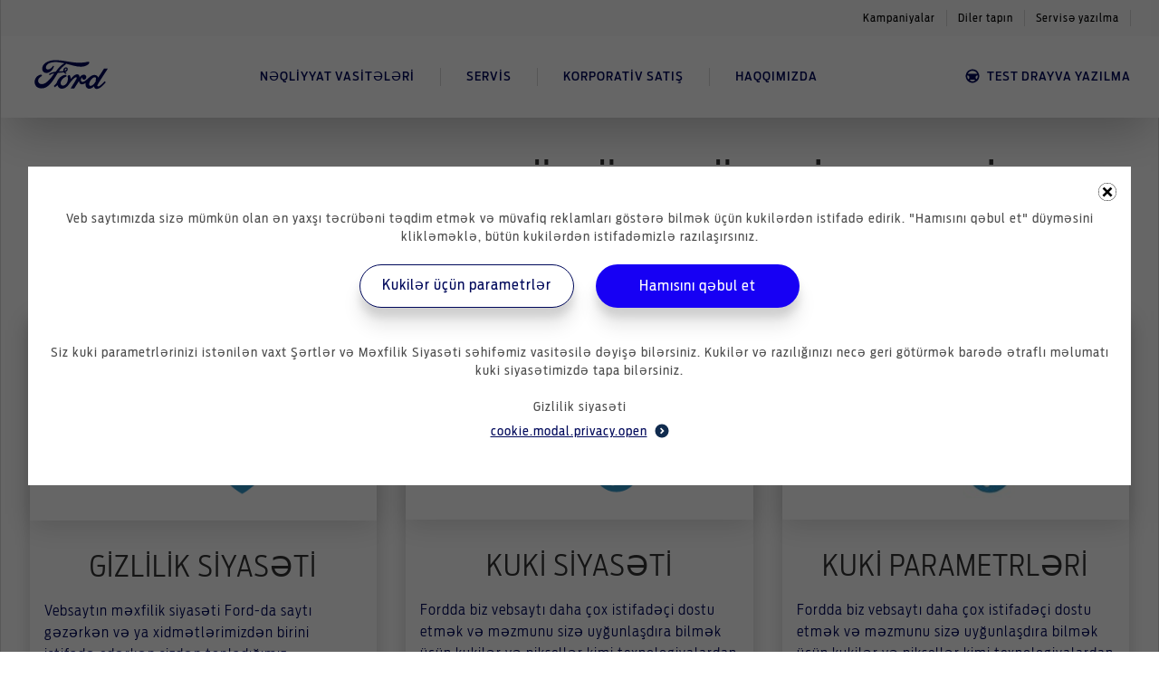

--- FILE ---
content_type: text/html; charset=utf-8
request_url: https://az.staging.ford-edm.com/terms-and-privacy-policy-hub
body_size: 124769
content:
<!DOCTYPE html>
<html lang="az">
  <head>
      <title>Şərtlər və dürüstlük siyasəti | Ford Abşeron</title>
      <meta content="" name="description" />
      <meta content="" name="keywords" />
      <meta property='og:description' content=''/>
    <meta property='og:title' content="Şərtlər və dürüstlük siyasəti | Ford Abşeron"/>
    <meta property='og:image' content='https://az.staging.ford-edm.com/ford_og.png'/>
    <meta name="viewport" content="width=device-width,initial-scale=1">
    <meta content="follow,index" name="robots" />
    <meta content="width=device-width, initial-scale=1.0" name="viewport" />
    <meta content="IE=edge,chrome=1" http-equiv="X-UA-Compatible" />
    <link rel="apple-touch-icon" sizes="144x144" href="/apple-touch-icon.png">
    <link rel="icon" type="image/png" sizes="32x32" href="/favicon-32x32.png">
    <link rel="icon" type="image/png" sizes="16x16" href="/favicon-16x16.png">
    <link rel="manifest" href="/site.webmanifest">
    <link rel="mask-icon" href="/safari-pinned-tab.svg" color="#5bbad5">
    <meta name="msapplication-TileColor" content="#da532c">
    <meta name="theme-color" content="#ffffff">
    <script src='https://api.mapbox.com/mapbox-gl-js/v2.9.1/mapbox-gl.js'></script>
    <link href='https://api.mapbox.com/mapbox-gl-js/v2.9.1/mapbox-gl.css' rel='stylesheet' />
    <link rel="stylesheet" href="https://cdnjs.cloudflare.com/ajax/libs/noUiSlider/15.8.1/nouislider.css" integrity="sha512-MKxcSu/LDtbIYHBNAWUQwfB3iVoG9xeMCm32QV5hZ/9lFaQZJVaXfz9aFa0IZExWzCpm7OWvp9zq9gVip/nLMg==" crossorigin="anonymous" referrerpolicy="no-referrer" />
    <script src="https://cdnjs.cloudflare.com/ajax/libs/noUiSlider/15.8.1/nouislider.min.js"></script>

    <script type="application/ld+json">
{
  "@context": "https://schema.org",
  "@type": "Corporation",
  "name": "ford-absheron.az",
  "url":  "https://ford-absheron.az",
  "logo": "https://ford-absheron.az/org-logo.png",
  "contactPoint": {
    "@type": "ContactPoint",
    "telephone": "1234567890",
    "contactType": "customer service",
    "areaServed": "SE"
  },
  "sameAs": [
    "https://www.facebook.com/FordAbsheron",
    "https://www.instagram.com/ford_absheron/",
    "https://twitter.com/ford",
    "https://www.youtube.com/user/ford"
  ]
}
</script>

    <script>
      // Define dataLayer and the gtag function.
      window.dataLayer = window.dataLayer || [];
      function gtag(){dataLayer.push(arguments);}
        gtag("consent", "default", {
          ad_storage: 'denied',
          ad_user_data: 'denied',
          ad_personalization: 'denied',
          functionality_storage: 'denied',
          performance_storage : 'denied',
          analytics_storage : 'denied'
        });
        dataLayer.push({ 'event': 'default_consent' });

    </script>
    <script>(function(w,d,s,l,i){w[l]=w[l]||[];w[l].push({'gtm.start':
    new Date().getTime(),event:'gtm.js'});var f=d.getElementsByTagName(s)[0],
    j=d.createElement(s),dl=l!='dataLayer'?'&l='+l:'';j.async=true;j.src=
    'https://www.googletagmanager.com/gtm.js?id='+i+dl;f.parentNode.insertBefore(j,f);
    })(window,document,'script','dataLayer','GTM-WTFFH6J4');</script>

    

    <meta name="csrf-param" content="authenticity_token" />
<meta name="csrf-token" content="lLSv-kkWYRzfB_NV5piBiDsJjiRS2mr4FWy2bQ-_WSXVA_2Zmv1Y8U0KQMWAw6tti0mWwOzkGq2YDOWSYG5aJg" />
    
    <link rel="stylesheet" href="/assets/tailwind-e55096c629023fe4d0ccfbb81cdba73856087533b7a35aa5a7650f717bcd5136.css" data-turbo-track="reload" />
<link rel="stylesheet" href="/assets/inter-font-8c3e82affb176f4bca9616b838d906343d1251adc8408efe02cf2b1e4fcf2bc4.css" data-turbo-track="reload" />
    <link rel="stylesheet" href="/assets/application-b17e954134e29047bfc3c46ace53c4065e1e303d5275c048e2b11c8dc94961a0.css" data-turbo-track="reload" />
    <script src="/assets/autoComplete.min-911fad5bb6419383462039190f64124d033f961cb624391edf4687e7f6fa5837.js"></script>
    <script type="importmap" data-turbo-track="reload">{
  "imports": {
    "application": "/assets/application-7e4bedabca2d54ba9942a9633ca7658693e09733076a0f95b51e57dfec8ceeef.js",
    "@hotwired/turbo-rails": "/assets/turbo.min-96cbf52c71021ba210235aaeec4720012d2c1df7d2dab3770cfa49eea3bb09da.js",
    "@hotwired/stimulus": "/assets/stimulus.min-900648768bd96f3faeba359cf33c1bd01ca424ca4d2d05f36a5d8345112ae93c.js",
    "@hotwired/stimulus-loading": "/assets/stimulus-loading-1fc59770fb1654500044afd3f5f6d7d00800e5be36746d55b94a2963a7a228aa.js",
    "flatpickr": "https://ga.jspm.io/npm:flatpickr@4.6.9/dist/flatpickr.js",
    "swiper": "https://ga.jspm.io/npm:swiper@8.1.5/swiper.esm.js",
    "dom7": "https://ga.jspm.io/npm:dom7@4.0.4/dom7.esm.js",
    "ssr-window": "https://ga.jspm.io/npm:ssr-window@4.0.2/ssr-window.esm.js",
    "trix": "/assets/trix-1563ff9c10f74e143b3ded40a8458497eaf2f87a648a5cbbfebdb7dec3447a5e.js",
    "@rails/actiontext": "/assets/actiontext-28c61f5197c204db043317a8f8826a87ab31495b741f854d307ca36122deefce.js",
    "sortablejs": "https://ga.jspm.io/npm:sortablejs@1.15.0/modular/sortable.esm.js",
    "dropzone": "https://ga.jspm.io/npm:dropzone@6.0.0-beta.2/dist/dropzone.mjs",
    "just-extend": "https://ga.jspm.io/npm:just-extend@5.1.1/index.esm.js",
    "js-cookie": "https://cdn.jsdelivr.net/npm/js-cookie@3.0.1/dist/js.cookie.mjs",
    "iframe-resizer": "https://ga.jspm.io/npm:iframe-resizer@4.3.2/index.js",
    "chartkick": "/assets/chartkick-8eb76e6cbdb540d495739fce84049fd038e59e7fd55c9e08e47b0b5a74b62db4.js",
    "Chart.bundle": "/assets/Chart.bundle-aed03f096855cf38f5dc8e832bb7c11f7773934dde150c15e94a614abe15802c.js",
    "fslightbox": "https://ga.jspm.io/npm:fslightbox@3.4.1/index.js",
    "controllers/admin_file_source_controller": "/assets/controllers/admin_file_source_controller-a2542f16bd05af61a9abbb1f2e4de618166ae462d79473c58a0c260ac40b4c61.js",
    "controllers/admin_form_controller": "/assets/controllers/admin_form_controller-1b63ffd5c7e12dafa13ee1763512aa59cccaea75d80ec8cffc7f6d97a7b36d6c.js",
    "controllers/admin_national_holidays_controller": "/assets/controllers/admin_national_holidays_controller-33cbe686942dd39423b10b9953db4e7d7b0f19bcaa02cc6d1192cfbb43b69089.js",
    "controllers/admin_nav_controller": "/assets/controllers/admin_nav_controller-a143bdc6ab69a744ced60989e1918245eeee99eafa4294132ae965834d4ba6ef.js",
    "controllers/admin_page_basic_info_controller": "/assets/controllers/admin_page_basic_info_controller-fedc67d9f6a9f7bc5d14023a0962eee90d7ef248fa16a486da5053dfd3b6cb6d.js",
    "controllers/admin_url_type_controller": "/assets/controllers/admin_url_type_controller-e0f0c4fe0fea98e466ff5116be1efbbd04ffed9d2ee6a742673ab7ac756f26c3.js",
    "controllers/admin_video_type_controller": "/assets/controllers/admin_video_type_controller-047338d53d4e70ba33d32090b98bf25d2d79109c589f0dddb23afe9b3f8f4dd8.js",
    "controllers/alert_controller": "/assets/controllers/alert_controller-81f4e3ce8c1b9123eb5e42b6cc96fea1289e7c18d1d70c31ea82873d92c2bb1f.js",
    "controllers/application": "/assets/controllers/application-368d98631bccbf2349e0d4f8269afb3fe9625118341966de054759d96ea86c7e.js",
    "controllers/assign_property_modal_controller": "/assets/controllers/assign_property_modal_controller-0518fe25f5c225b7debc6ca432360db639fe396ab3605ebb247cf0cae326d900.js",
    "controllers/autosubmit_configurator_controller": "/assets/controllers/autosubmit_configurator_controller-d6d9df9f769f527190c5532d7fbd472ef0ce0e7d63f80b5ed55ec64ceaa34a35.js",
    "controllers/autosubmit_form_controller": "/assets/controllers/autosubmit_form_controller-609aa74ada696b5f20093095afca03d7efbeb0f07058915f2f59ad6b183ead76.js",
    "controllers/carousel_card_controller": "/assets/controllers/carousel_card_controller-dbbf6fb3aabf381ca3362349aafec29f28b52ddb16d1ff40b7dbc6d4749b08cb.js",
    "controllers/carousel_controller": "/assets/controllers/carousel_controller-c202fa649e68f679dcc878ff54e1f6364f7a4ea52a833fe27c658826af698911.js",
    "controllers/charging_calculator_controller": "/assets/controllers/charging_calculator_controller-063eb41f6481bb560cf5894e3a8b0e8476353271be9e2cf4754dcbf6e3918a2d.js",
    "controllers/clickable_status_controller": "/assets/controllers/clickable_status_controller-31479f4c14fcb645364cdd61af39c352e4d279aafe1284dcb8c74475c8fe344a.js",
    "controllers/component_list_controller": "/assets/controllers/component_list_controller-4b1c0c18c1e7d804bba6607f9f567faf84051e8c7bc01d5d01037a8d2cc168e3.js",
    "controllers/component_list_item_controller": "/assets/controllers/component_list_item_controller-87b2cc515392a2c99da9bccd8cf58a30f3e879d4626921059d236bfa22215ab9.js",
    "controllers/conditional_validation_controller": "/assets/controllers/conditional_validation_controller-a43f61793690201355031ea09ce6e1e732e1ad2543f3b37b781fec18fc9cdc65.js",
    "controllers/configurator_dropdown_controller": "/assets/controllers/configurator_dropdown_controller-df04fea261089d640fd3243b463f8fc11804b349f35287093cff5d72c0631e21.js",
    "controllers/configurator_gallery_controller": "/assets/controllers/configurator_gallery_controller-a9342849b8ae645efd9fa1a8e8034d12fb5b7dcd0d60f9ef47d99fdf6668faa2.js",
    "controllers/configurator_gallery_select_controller": "/assets/controllers/configurator_gallery_select_controller-c0a1aed27ec0a12075aabf1341fbdd16baa70370717e02cdbf439671ebeecf52.js",
    "controllers/configurator_mobile_controller": "/assets/controllers/configurator_mobile_controller-45dc8087ad4d3e3a5b93276d8f6cf1dc152d5e2d5b5881740a0a21ea622f9bf4.js",
    "controllers/configurator_new_property_controller": "/assets/controllers/configurator_new_property_controller-1893836b3d26ea8e87ff893e06d10984b9ef320eee440ff97cfca153ee5b4acd.js",
    "controllers/cookie_modal_controller": "/assets/controllers/cookie_modal_controller-1949c9a0386b23c7e9d649e8f91cc1545322d0ed809b42f19213370f27aacf5d.js",
    "controllers/cookie_page_controller": "/assets/controllers/cookie_page_controller-31ea56b3a8ae9bfd31b2fa810153ffe5ee7973dd4fa09dfff4e0998a7e93d987.js",
    "controllers/copy_controller": "/assets/controllers/copy_controller-d0301094e700175e0ee0b4bd73ba8c47cb65efdbc21621527764a5935b7372ea.js",
    "controllers/current_location_controller": "/assets/controllers/current_location_controller-a54c88a2708b767d8f7aaf774a3b1780bd99ad498e28ac869d2cd1d5b02990e2.js",
    "controllers/customer_type_radio_controller": "/assets/controllers/customer_type_radio_controller-f839be9f591747503b4606957847425359ce31d92f01baacc184d790eb05e0cb.js",
    "controllers/dealer_map_controller": "/assets/controllers/dealer_map_controller-963405b420aab313682d95319131c3b4386e1dfd3e21b2da1591ded94efb429b.js",
    "controllers/delivery_modal_controller": "/assets/controllers/delivery_modal_controller-43f2059c74c7170b474e71bad8b229373e7255de088bfe4e646f22476f70857f.js",
    "controllers/desktop_nav_bar_controller": "/assets/controllers/desktop_nav_bar_controller-e3d680c7a5116d882cb4cf80dd836fe469365b82eeada635fddb49ea164e8210.js",
    "controllers/dropdown_controller": "/assets/controllers/dropdown_controller-8091c6e5f346d857e04432645b0e47831546d850f5869b38d6bbd4039180d660.js",
    "controllers/dropzone_controller": "/assets/controllers/dropzone_controller-6f11360ae78f2788f211572a6526ca393f6b7f2832eac1cbd11934efdcbf3555.js",
    "controllers/extra_info_controller": "/assets/controllers/extra_info_controller-babd66ae46da6d46aa1e4564370718c3ba97ce92b31a8a79ea012bba927e78ce.js",
    "controllers/extra_modal_controller": "/assets/controllers/extra_modal_controller-d1a6f83cd1bb3ccdf239a239e4f8cd441d43f0eac49e3c165e5f8b9602e74a65.js",
    "controllers/filter_controller": "/assets/controllers/filter_controller-31e2db623b609422d1c9969fa333e150355c709d778c3460ac64d9f3b03aa4d5.js",
    "controllers/finance_tabs_controller": "/assets/controllers/finance_tabs_controller-ef937e96b42bcfabe410823a5bf0b81da4c12d520039f1c46a97352795a87268.js",
    "controllers/financial_options_controller": "/assets/controllers/financial_options_controller-b0b7170b88ef30d93c4967a5851e8cbee910ff3fab1b3ac4c05b78e100d161e4.js",
    "controllers/financial_settings_controller": "/assets/controllers/financial_settings_controller-37fab75562655e15c7cc8457a54e7e145aa6eb69e268a523e5e6b338049199f6.js",
    "controllers/gallery_tab_controller": "/assets/controllers/gallery_tab_controller-ee365b64440b83b660f467a0915656941801b443bcc92146a5036d1e99bac794.js",
    "controllers/hello_controller": "/assets/controllers/hello_controller-549135e8e7c683a538c3d6d517339ba470fcfb79d62f738a0a089ba41851a554.js",
    "controllers/iframe_height_controller": "/assets/controllers/iframe_height_controller-1db788d9d933c8d084e3ae84de69e9eefc7db5212b4c221a023e55f845755b60.js",
    "controllers/increase_number_controller": "/assets/controllers/increase_number_controller-ff26373a66e19650abfa12cf133438ac2f09cc7354d7e777297045b75b85ddb7.js",
    "controllers": "/assets/controllers/index-2db729dddcc5b979110e98de4b6720f83f91a123172e87281d5a58410fc43806.js",
    "controllers/lightbox_controller": "/assets/controllers/lightbox_controller-e9690817d2c7878b56da91908baa3d2cacbb2beccd4b2766c22f5dcc9ac6fba5.js",
    "controllers/marketing_consent_controller": "/assets/controllers/marketing_consent_controller-2300ce1e14e591ed475649fa0b0ddc65f7d9de9ebbca069394908d2e95515091.js",
    "controllers/media_library_modal_controller": "/assets/controllers/media_library_modal_controller-6f6376755f539c61f416e90dfb2733cf68ccb85619189fda03b5c9613c6522a6.js",
    "controllers/mobile_menu_controller": "/assets/controllers/mobile_menu_controller-8cf3e151773730241b37b349b30a7b0617bf7df88f5977fce2660ff9ca7346d7.js",
    "controllers/mobile_tabs_vehicles_controller": "/assets/controllers/mobile_tabs_vehicles_controller-f26aec9997513cab4aa423eb7e076b3cdaf09766e155ac0374fdb50d13856ff3.js",
    "controllers/new_car_model_serie_controller": "/assets/controllers/new_car_model_serie_controller-4dbc05b56b1132660fb615b1cc2e9aeaeb964f323d4ce543f3cb1f71cecba70b.js",
    "controllers/newsletter_checkboxes_controller": "/assets/controllers/newsletter_checkboxes_controller-cd9532d1c91eecf59eb60ca23da573b431c675aa231fba871431078ed54688da.js",
    "controllers/nextgen_cards_controller": "/assets/controllers/nextgen_cards_controller-43a7dcb3e5d4e7cd59e2321adfa721d62073627960355ac827dc1cf66be4401f.js",
    "controllers/order_extra_controller": "/assets/controllers/order_extra_controller-3af18959344ec2b89ef7dde2c43254260f9b7a2b84803401eddb36ab75e7f33a.js",
    "controllers/page_level_menu_controller": "/assets/controllers/page_level_menu_controller-e65dd18509e3a551178cc9cbd9340f73b1feff993d72f3741af3a9078a053aa0.js",
    "controllers/page_level_menu_nextgen_controller": "/assets/controllers/page_level_menu_nextgen_controller-24c54a023512f6dcc1d874ce8289d626de0b47c93e3f2d92a51d9e45effa1f40.js",
    "controllers/promotion_card_controller": "/assets/controllers/promotion_card_controller-7e7e7214d4ad227ec46a5122fb875baf56ac5b48080b86ea2e672bf966d941c7.js",
    "controllers/range_dropdown_controller": "/assets/controllers/range_dropdown_controller-c2f1c1cc805dde14434ace6cd38276e55add1e5ae989f2007780b698bf46fd32.js",
    "controllers/range_slider_controller": "/assets/controllers/range_slider_controller-7d8f3194b099dbeb01771a6751574ade826dec0b77483f1b6dce8e7b5457edd5.js",
    "controllers/scroll_top_controller": "/assets/controllers/scroll_top_controller-bb83c7c12e89dd17add0afee954e828d5960625393874e52caed84bf01f25985.js",
    "controllers/search_controller": "/assets/controllers/search_controller-6d6a139612950050e31d3b4dd785ce07c8a7dbe17f8047f8fc2d1817fcd23999.js",
    "controllers/select_location_controller": "/assets/controllers/select_location_controller-93600d903227d50296b10361809a245b3941cc11d9c2f684205d7c56f4089983.js",
    "controllers/sent_to_dealer_controller": "/assets/controllers/sent_to_dealer_controller-8e99526b9f4046299fce2733af0fb9397557b022d187324cc420186b667aa370.js",
    "controllers/service_booking_date_controller": "/assets/controllers/service_booking_date_controller-c6c47851a539d28c28705c7910286aafe5f47b66b16988cfd6b5015f97b91892.js",
    "controllers/table_actions_controller": "/assets/controllers/table_actions_controller-cbf3d123d1dd425d4353379ff1a6734a2094ebde23be2c5c7ab5f6cef4d79e53.js",
    "controllers/tabs_controller": "/assets/controllers/tabs_controller-78d94ae9f20d99ece21160aa6e2f903b957a15b2e6516202208142e497ed97a5.js",
    "controllers/video_sidebar_controller": "/assets/controllers/video_sidebar_controller-2a4214805f3333ca0045c12ac77c1ce661822974f47510dea545e7f0aa9d0a1d.js"
  }
}</script>
<link rel="modulepreload" href="/assets/application-7e4bedabca2d54ba9942a9633ca7658693e09733076a0f95b51e57dfec8ceeef.js">
<link rel="modulepreload" href="/assets/turbo.min-96cbf52c71021ba210235aaeec4720012d2c1df7d2dab3770cfa49eea3bb09da.js">
<link rel="modulepreload" href="/assets/stimulus.min-900648768bd96f3faeba359cf33c1bd01ca424ca4d2d05f36a5d8345112ae93c.js">
<link rel="modulepreload" href="/assets/stimulus-loading-1fc59770fb1654500044afd3f5f6d7d00800e5be36746d55b94a2963a7a228aa.js">
<script src="/assets/es-module-shims.min-8b21b40925fc92896e87358f40a2a8aaea6bf306b34ee4a215ec09c59c6cb3ba.js" async="async" data-turbo-track="reload"></script>
<script type="module">import "application"</script>
  </head>

  <body>
    <!-- Google Tag Manager (noscript) -->
    <noscript><iframe src="https://www.googletagmanager.com/ns.html?id=GTM-WTFFH6J4"
    height="0" width="0" style="display:none;visibility:hidden"></iframe></noscript>
    <!-- End Google Tag Manager (noscript) -->
    <svg width="0" height="0" version="1.1" xmlns="http://www.w3.org/2000/svg" xlink='http://www.w3.org/1999/xlink' style="position: absolute; width: 0; height: 0;">
  <defs>
    <symbol id="icon-battery" viewBox="0 0 32 32" fill="none" xmlns="http://www.w3.org/2000/svg">
    <path d="M10.88 8H13.44V9.28H10.88V8V8ZM18.56 8H21.12V9.28H18.56V8V8ZM23.68 10.56H8.32C7.789 10.56 7.36 10.989 7.36 11.52C7.36 12.051 7.789 12.48 8.32 12.48H8.96V21.44H23.04V12.48H23.68C24.21 12.48 24.64 12.051 24.64 11.52C24.64 10.989 24.21 10.56 23.68 10.56V10.56ZM14.72 16.96H10.88V15.68H14.72V16.96ZM21.12 16.96H19.84V18.24H18.56V16.96H17.28V15.68H18.56V14.4H19.84V15.68H21.12V16.96ZM16 0.64C24.469 0.64 31.36 7.531 31.36 16C31.36 24.469 24.469 31.36 16 31.36C7.531 31.36 0.64 24.469 0.64 16C0.64 7.531 7.531 0.64 16 0.64V0.64ZM16 0C7.164 0 0 7.164 0 16C0 24.836 7.164 32 16 32C24.836 32 32 24.836 32 16C32 7.164 24.836 0 16 0Z" fill="#102B4E"/>
    </symbol>
    <symbol id="icon-battery2" viewBox="0 0 32 32" version="1.1" xmlns="http://www.w3.org/2000/svg" xmlns:xlink="http://www.w3.org/1999/xlink" xml:space="preserve" xmlns:serif="http://www.serif.com/" style="fill-rule:evenodd;clip-rule:evenodd;stroke-linejoin:round;stroke-miterlimit:2;">
        <path d="M10.88,8L13.44,8L13.44,9.28L10.88,9.28L10.88,8ZM18.56,8L21.12,8L21.12,9.28L18.56,9.28L18.56,8ZM23.68,10.56L8.32,10.56C7.789,10.56 7.36,10.989 7.36,11.52C7.36,12.051 7.789,12.48 8.32,12.48L8.96,12.48L8.96,21.44L23.04,21.44L23.04,12.48L23.68,12.48C24.21,12.48 24.64,12.051 24.64,11.52C24.64,10.989 24.21,10.56 23.68,10.56ZM14.72,16.96L10.88,16.96L10.88,15.68L14.72,15.68L14.72,16.96ZM21.12,16.96L19.84,16.96L19.84,18.24L18.56,18.24L18.56,16.96L17.28,16.96L17.28,15.68L18.56,15.68L18.56,14.4L19.84,14.4L19.84,15.68L21.12,15.68L21.12,16.96ZM16,0.64C24.469,0.64 31.36,7.531 31.36,16C31.36,24.469 24.469,31.36 16,31.36C7.531,31.36 0.64,24.469 0.64,16C0.64,7.531 7.531,0.64 16,0.64ZM16,0C7.164,0 0,7.164 0,16C0,24.836 7.164,32 16,32C24.836,32 32,24.836 32,16C32,7.164 24.836,0 16,0Z" style="fill:rgb(16,43,78);fill-rule:nonzero;"/>
    </symbol>
    <symbol xmlns="http://www.w3.org/2000/svg" id="icon-facebook" fill="currentColor" viewBox="0 0 24 24">
      <path d="M23.625 12C23.625 5.578 18.422.375 12 .375S.375 5.578.375 12c0 5.802 4.251 10.612 9.809 11.484V15.36H7.23V12h2.954V9.439c0-2.914 1.734-4.523 4.39-4.523 1.273 0 2.603.227 2.603.227v2.86H15.71c-1.444 0-1.895.896-1.895 1.815V12h3.225l-.516 3.36h-2.709v8.124c5.558-.872 9.809-5.682 9.809-11.484Z"/>
    </symbol>
    <symbol xmlns="http://www.w3.org/2000/svg" id="icon-instagram" fill="currentColor" viewBox="0 0 21 22">
      <path d="M10.505 5.61a5.377 5.377 0 0 0-5.386 5.386 5.377 5.377 0 0 0 5.386 5.386 5.377 5.377 0 0 0 5.386-5.386 5.377 5.377 0 0 0-5.386-5.386Zm0 8.887a3.508 3.508 0 0 1-3.502-3.501 3.505 3.505 0 0 1 3.502-3.502 3.505 3.505 0 0 1 3.501 3.502 3.508 3.508 0 0 1-3.501 3.501Zm6.862-9.108c0 .699-.562 1.257-1.256 1.257a1.256 1.256 0 1 1 1.256-1.256Zm3.567 1.275c-.08-1.682-.464-3.173-1.696-4.401C18.009 1.035 16.518.65 14.836.566c-1.734-.098-6.933-.098-8.667 0C4.49.646 3 1.03 1.767 2.258S.155 4.977.07 6.66c-.098 1.734-.098 6.933 0 8.667.08 1.683.464 3.173 1.697 4.402C3 20.957 4.486 21.34 6.17 21.425c1.734.099 6.933.099 8.667 0 1.683-.08 3.173-.464 4.402-1.697 1.228-1.228 1.612-2.718 1.697-4.401.098-1.734.098-6.928 0-8.663Zm-2.24 10.524a3.545 3.545 0 0 1-1.997 1.997c-1.383.548-4.664.422-6.192.422-1.528 0-4.814.122-6.192-.422a3.545 3.545 0 0 1-1.997-1.997c-.549-1.383-.422-4.664-.422-6.192 0-1.528-.122-4.814.422-6.192a3.545 3.545 0 0 1 1.997-1.997c1.382-.549 4.664-.422 6.192-.422 1.528 0 4.814-.122 6.192.422a3.545 3.545 0 0 1 1.997 1.997c.548 1.382.422 4.664.422 6.192 0 1.528.126 4.814-.422 6.192Z"/>
    </symbol>
    <symbol xmlns="http://www.w3.org/2000/svg" id="icon-twitter" fill="currentColor" viewBox="0 0 24 24">
      <path d="M21.533 7.112c.015.213.015.426.015.64 0 6.502-4.949 13.994-13.995 13.994A13.9 13.9 0 0 1 0 19.538c.396.046.777.06 1.188.06a9.85 9.85 0 0 0 6.106-2.1 4.927 4.927 0 0 1-4.599-3.412c.305.046.61.076.93.076.441 0 .883-.06 1.294-.167A4.92 4.92 0 0 1 .975 9.167v-.06a4.954 4.954 0 0 0 2.223.624 4.915 4.915 0 0 1-2.193-4.097c0-.913.244-1.75.67-2.482A13.981 13.981 0 0 0 11.817 8.3a5.554 5.554 0 0 1-.122-1.126 4.917 4.917 0 0 1 4.92-4.92c1.415 0 2.695.595 3.593 1.554A9.684 9.684 0 0 0 23.33 2.62a4.906 4.906 0 0 1-2.163 2.71A9.86 9.86 0 0 0 24 4.57a10.572 10.572 0 0 1-2.467 2.543Z"/>
    </symbol>
    <symbol xmlns="http://www.w3.org/2000/svg" id="icon-linkedin" fill="currentColor" viewBox="0 0 24 24">
      <path d="M20.445 20.382H16.89v-5.55c0-1.325-.024-3.028-1.85-3.028-1.851 0-2.134 1.442-2.134 2.93v5.647H9.35V8.967h3.413v1.56h.048a3.736 3.736 0 0 1 3.368-1.844c3.604 0 4.268 2.363 4.268 5.437l-.002 6.262ZM5.338 7.407a2.068 2.068 0 0 1-1.906-1.27 2.05 2.05 0 0 1 .447-2.241A2.065 2.065 0 0 1 7.4 5.35a2.051 2.051 0 0 1-1.273 1.9c-.25.103-.519.157-.79.157Zm1.778 12.975H3.557V8.967h3.56v11.415ZM22.218.002H1.77A1.754 1.754 0 0 0 .527.498 1.743 1.743 0 0 0 0 1.726v20.468a1.744 1.744 0 0 0 1.77 1.726h20.448a1.756 1.756 0 0 0 1.777-1.726V1.724a1.747 1.747 0 0 0-.53-1.229A1.758 1.758 0 0 0 22.218 0"/>
    </symbol>
    <symbol xmlns="http://www.w3.org/2000/svg" id="icon-youtube" fill="currentColor" viewBox="0 0 27 18">
      <path d="M25.765 2.816A3.217 3.217 0 0 0 23.502.538C21.505 0 13.5 0 13.5 0S5.495 0 3.498.538a3.217 3.217 0 0 0-2.263 2.278C.7 4.826.7 9.018.7 9.018s0 4.193.535 6.202c.294 1.109 1.162 1.945 2.263 2.242C5.495 18 13.5 18 13.5 18s8.005 0 10.002-.538c1.101-.297 1.969-1.133 2.263-2.242.535-2.01.535-6.202.535-6.202s0-4.192-.535-6.202ZM10.882 12.825V5.212l6.69 3.806-6.69 3.807Z"/>
    </symbol>
    <symbol xmlns="http://www.w3.org/2000/svg" id="icon-carousel-right" fill="currentColor" viewBox="0 0 28 28">
      <path d="m28 13.977-1.131 1.131L13.292 1.532 14.424.4z"/>
      <path d="M26.869 12.845 28 13.976 14.424 27.553l-1.131-1.132z"/>
    </symbol>
    <symbol xmlns="http://www.w3.org/2000/svg" id="icon-carousel-left" fill="currentColor" viewBox="0 0 28 28">
      <path d="m0 13.977 1.131-1.131 13.577 13.576-1.132 1.131z"/>
      <path d="M1.131 15.108 0 13.977 13.576.4l1.131 1.132z"/>
    </symbol>
    <symbol xmlns="http://www.w3.org/2000/svg" id="icon-promotions" fill="currentColor" viewBox="0 0 54 58">
      <path d="M20.75 16.5a3.745 3.745 0 0 1 3.75 3.75A3.745 3.745 0 0 1 20.75 24 3.745 3.745 0 0 1 17 20.25a3.745 3.745 0 0 1 3.75-3.75ZM33.25 34A3.745 3.745 0 0 1 37 37.75a3.745 3.745 0 0 1-3.75 3.75 3.745 3.745 0 0 1-3.75-3.75A3.745 3.745 0 0 1 33.25 34Zm-15.225 7.5L14.5 37.975 35.975 16.5l3.525 3.525L18.025 41.5Zm25.6-35.375 1.525 9.65 8.775 4.475L49.5 29l4.45 8.75-8.85 4.475-1.525 9.65-9.725-1.525-6.925 6.925-6.95-7.025-9.65 1.6-1.55-9.725-8.725-4.45 4.45-8.75L.075 20.25l8.775-4.525 1.525-9.55L20.05 7.75 27 .738l6.9 6.912 9.725-1.525Zm3.625 16.3L40.75 19l-1.25-7.225-7.25 1.05L27 7.75l-5.25 5.075-7.25-1.05L13.25 19l-6.5 3.425L10 29l-3.25 6.575L13.25 39l1.25 7.225 7.25-1.05L27 50.25l5.25-5.075 7.25 1.05L40.75 39l6.5-3.425L44 29l3.25-6.575Z"/>
    </symbol>
    <symbol xmlns="http://www.w3.org/2000/svg" id="icon-configurator-admin" fill="currentColor" viewBox="0 0 60 60">
      <path d="m34.227 39.445-1.574-1.225a5.79 5.79 0 0 0 .057-.72 3.88 3.88 0 0 0-.06-.722l1.563-1.225a.383.383 0 0 0 .09-.47l-1.475-2.55a.375.375 0 0 0-.458-.163l-1.825.738a5.042 5.042 0 0 0-1.255-.723l-.28-1.945a.35.35 0 0 0-.353-.31h-2.95a.377.377 0 0 0-.367.31l-.28 1.945c-.445.19-.865.433-1.25.725l-1.83-.74a.385.385 0 0 0-.457.163l-1.476 2.55a.366.366 0 0 0 .09.472L21.7 36.78a5.91 5.91 0 0 0 0 1.442l-1.563 1.225a.383.383 0 0 0-.087.47l1.475 2.55a.375.375 0 0 0 .455.163l1.828-.738c.38.3.802.544 1.252.723l.28 1.945a.367.367 0 0 0 .37.31h2.947a.377.377 0 0 0 .368-.31l.28-1.945c.443-.186.859-.43 1.238-.725l1.842.74a.385.385 0 0 0 .458-.163l1.474-2.55a.382.382 0 0 0-.09-.472Zm-7.044.265a2.21 2.21 0 1 1 .005-4.421 2.21 2.21 0 0 1-.005 4.421Z"/>
      <path d="M35 5H15a5.015 5.015 0 0 0-5 5v40a5.015 5.015 0 0 0 5 5h30a5.015 5.015 0 0 0 5-5V20L35 5Zm10 45H15V10h17.5v12.5H45V50Z"/>
    </symbol>
    <symbol xmlns="http://www.w3.org/2000/svg" id="icon-brochures-admin" fill="none" viewBox="0 0 60 60">
      <path stroke="#2861A4" stroke-linecap="round" stroke-linejoin="round" stroke-width="4" d="M3.776 3.776H37.51L22.517 15.02M3.776 3.776v41.23h18.74m.001-29.986H56.25v41.23H22.517V15.02M37.51 3.776V15.02"/>
    </symbol>
    <symbol xmlns="http://www.w3.org/2000/svg" id="icon-upload" fill="none" viewBox="0 0 17 18">
      <path fill="#2861A4" d="M8.5.667A8.336 8.336 0 0 0 .167 9c0 4.6 3.733 8.333 8.333 8.333S16.833 13.6 16.833 9 13.1.667 8.5.667ZM9.333 9v3.333H7.667V9h-2.5L8.5 5.667 11.833 9h-2.5Z"/>
    </symbol>
    <symbol xmlns="http://www.w3.org/2000/svg" id="icon-published" fill="none" viewBox="0 0 16 16">
      <path fill="#61BA00" d="M8 0C3.584 0 0 3.584 0 8s3.584 8 8 8 8-3.584 8-8-3.584-8-8-8Zm-.8 14.344A6.39 6.39 0 0 1 1.6 8c0-.496.064-.968.168-1.432L5.6 10.4v.8c0 .88.72 1.6 1.6 1.6v1.544Zm5.52-2.032A1.587 1.587 0 0 0 11.2 11.2h-.8V8.8c0-.44-.36-.8-.8-.8H4.8V6.4h1.6c.44 0 .8-.36.8-.8V4h1.6c.88 0 1.6-.72 1.6-1.6v-.328c2.344.952 4 3.248 4 5.928 0 1.664-.64 3.176-1.68 4.312Z"/>
    </symbol>
    <symbol xmlns="http://www.w3.org/2000/svg" id="icon-draft" fill="none" viewBox="0 0 16 16">
      <path fill="#2861A4" d="m15.043.72.122.115.115.122a2.852 2.852 0 0 1-.115 3.911l-9.537 9.537c-.22.22-.495.38-.797.462L.755 15.979a.597.597 0 0 1-.733-.734l1.111-4.077a1.8 1.8 0 0 1 .462-.796L11.132.835a2.852 2.852 0 0 1 3.91-.114ZM10.36 3.299l-7.92 7.919a.597.597 0 0 0-.153.265L1.45 14.55l3.068-.837c.1-.027.191-.08.265-.154l7.919-7.919-2.342-2.342ZM3.606 7.234 2.411 8.43H.598a.598.598 0 1 1 0-1.195h3.008Zm3.188-3.187L5.599 5.242H.598a.598.598 0 1 1 0-1.195h6.195Zm5.183-2.367-.773.773 2.342 2.343.773-.773a1.654 1.654 0 0 0 0-2.342 1.656 1.656 0 0 0-2.342 0ZM9.981.86 8.786 2.054H.598a.598.598 0 1 1 0-1.196H9.98Z"/>
    </symbol>
    <symbol xmlns="http://www.w3.org/2000/svg" id="icon-incoming" fill="none" viewBox="0 0 13 16">
      <path fill="#F97C21" fill-rule="evenodd" d="M1.6 5.333a.533.533 0 0 0-.533.534V14.4a.534.534 0 0 0 .533.533h9.6a.533.533 0 0 0 .533-.533V5.867a.533.533 0 0 0-.533-.534H9.067a.533.533 0 1 1 0-1.066H11.2a1.6 1.6 0 0 1 1.6 1.6V14.4a1.6 1.6 0 0 1-1.6 1.6H1.6A1.6 1.6 0 0 1 0 14.4V5.867a1.6 1.6 0 0 1 1.6-1.6h2.133a.533.533 0 1 1 0 1.066H1.6Z" clip-rule="evenodd"/>
      <path fill="#F97C21" fill-rule="evenodd" d="M6.022 11.578a.533.533 0 0 0 .755 0l3.2-3.2a.534.534 0 0 0-.755-.755l-2.289 2.29V.533a.533.533 0 1 0-1.066 0v9.38l-2.29-2.29a.534.534 0 0 0-.755.755l3.2 3.2Z" clip-rule="evenodd"/>
    </symbol>
    <symbol xmlns="http://www.w3.org/2000/svg" id="icon-archived" fill="none" viewBox="0 0 18 16">
      <path stroke="#6E6E6E" stroke-linecap="round" stroke-linejoin="round" d="M6.714 7.429h4.572M2.143 4.57v10.286h13.714V4.571H2.143ZM1 1.143V4.57h16V1.143H1Z"/>
    </symbol>
    <symbol xmlns="http://www.w3.org/2000/svg" id="icon-help" fill="currentColor" viewBox="0 0 32 32">
      <path d="M15.04 22.08h2.56v2.56h-2.56v-2.56Zm2.56-1.92h-2.56v-4.548l3.296-1.1a1.73 1.73 0 0 0 1.184-1.642V11.2h-5.76v2.56H11.2V8.64h10.88v4.23a4.286 4.286 0 0 1-2.933 4.07l-1.547.516v2.704ZM16 .64C24.469.64 31.36 7.531 31.36 16S24.469 31.36 16 31.36.64 24.469.64 16 7.531.64 16 .64ZM16 0C7.164 0 0 7.164 0 16s7.164 16 16 16 16-7.164 16-16S24.836 0 16 0Z"/>
    </symbol>
    <symbol xmlns="http://www.w3.org/2000/svg" id="icon-apply-credit-solid" fill="currentColor" viewBox="0 0 32 32">
      <path d="M32 16c0 8.837-7.163 16-16 16S0 24.837 0 16 7.163 0 16 0s16 7.163 16 16Zm-12.309 7.076c-.065-.262-.223-.618-.668-.703-.352-.064-.732.118-1.422.475-.129.067-.289.15-.438.222-.019-.355-.08-.822-.51-1.029-.825-.402-3.135 1.266-3.668 1.663-.23-.197-.596-.801-.763-1.076-.372-.613-.598-.984-1.033-1.009-.231-.014-.649-.033-3.272 2.11a.61.61 0 1 0 .77.943c.916-.748 1.838-1.432 2.306-1.717l.187.305c.449.741.959 1.581 1.665 1.694a1.012 1.012 0 0 0 .82-.239c.555-.474 1.671-1.132 2.29-1.407.015.332.055.721.365.968a.804.804 0 0 0 .661.155c.325-.061.741-.276 1.18-.503.125-.065.281-.146.422-.214.167.541.543.61.771.594l.142-.006c1.774-.07 2.492-.233 2.801-.635a17.326 17.326 0 0 1-1.179-.73c-.245.046-.673.099-1.426.136l-.001.003ZM13.111 6.68c-.392 0-.842.18-1.339.534-.632.451-.978.936-1 1.4a.893.893 0 0 0 .116.505l.922 1.292c.131-.424.457-.943 1.194-1.47.61-.436 1.189-.657 1.721-.657.02 0 .039.005.06.005l-.923-1.292c-.007-.009-.246-.317-.75-.317h-.001Zm6.431 11.416c.74-.527 1.335-.665 1.78-.652l-5.848-8.189c-.007-.01-.246-.317-.748-.317-.393 0-.844.18-1.341.536-.633.451-.978.935-1 1.399a.875.875 0 0 0 .118.505l5.848 8.19c.132-.443.466-.954 1.192-1.473l-.001.001Zm2.603.501-.134-.187-.001-.001v-.001c-.023-.029-.64-.812-2.089.219-1.465 1.046-.893 1.893-.884 1.905h.001l.133.187c1.653 1.286 3.6 2.603 4.204 2.74.067-.598-.558-2.902-1.23-4.862Z"/>
    </symbol>
    <symbol id="icon-sort" xmlns="http://www.w3.org/2000/svg" style="enable-background:new 0 0 427.484 427.484" xml:space="preserve" viewBox="0 0 427.484 427.484"><path d="M405.943 290.254 302.096 425.338a5.515 5.515 0 0 1-4.374 2.146 5.549 5.549 0 0 1-4.368-2.146L189.511 290.254a5.464 5.464 0 0 1-1.144-3.357c0-1.152.364-2.329 1.108-3.322a5.548 5.548 0 0 1 6.434-1.809l68.76 27.166V21.01c0-3.047 2.477-5.503 5.515-5.503h55.106a5.504 5.504 0 0 1 5.509 5.503v287.922l68.76-27.166a5.524 5.524 0 0 1 6.419 1.809 5.5 5.5 0 0 1-.035 6.679zM238.012 143.913a5.537 5.537 0 0 0 1.105-3.322 5.518 5.518 0 0 0-1.142-3.36L134.125 2.148A5.523 5.523 0 0 0 129.759 0a5.548 5.548 0 0 0-4.377 2.148L21.539 137.23a5.505 5.505 0 0 0-.03 6.683 5.522 5.522 0 0 0 6.419 1.803l68.766-27.163v287.919a5.5 5.5 0 0 0 5.506 5.509h55.109a5.51 5.51 0 0 0 5.515-5.509v-287.92l68.763 27.163a5.539 5.539 0 0 0 6.425-1.802z"/></symbol>
    <symbol xmlns="http://www.w3.org/2000/svg" id="icon-arrow-up" fill="currentColor" viewBox="0 0 36 20">
      <path d="m34.204 19.161 1.368-1.363L18.125.431.336 18.139l1.343 1.336 16.42-16.346L34.204 19.16Z"/>
    </symbol>
    <symbol xmlns="http://www.w3.org/2000/svg" id="icon-arrow-down" fill="currentColor" viewBox="0 0 36 20">
      <path d="M1.796.839.428 2.2 17.875 19.57 35.664 1.861 34.32.525l-16.42 16.346L1.796.84Z"/>
    </symbol>
    <symbol id="icon-link-up" viewBox="0 0 32 32" xmlns="http://www.w3.org/2000/svg" xml:space="preserve" style="fill-rule:evenodd;clip-rule:evenodd;stroke-linejoin:round;stroke-miterlimit:2">
      <path d="m20.509 19.632 2.025-2.024-6.679-6.68-6.811 6.81 2.015 2.015 4.786-4.785 4.664 4.664ZM32 16c0 8.837-7.163 16-16 16S0 24.837 0 16 7.163 0 16 0s16 7.163 16 16ZM1.143 16c0 8.192 6.665 14.857 14.857 14.857S30.857 24.192 30.857 16 24.192 1.143 16 1.143 1.143 7.808 1.143 16Z" style="fill:#102b4e;fill-rule:nonzero"/>
    </symbol>
    <symbol id="icon-link-down"  viewBox="0 0 32 32" xmlns="http://www.w3.org/2000/svg" xml:space="preserve" style="fill-rule:evenodd;clip-rule:evenodd;stroke-linejoin:round;stroke-miterlimit:2">
      <path d="m11.491 12.368-2.025 2.024 6.679 6.68 6.811-6.81-2.015-2.015-4.786 4.785-4.664-4.664ZM0 16C0 7.163 7.163 0 16 0s16 7.163 16 16-7.163 16-16 16S0 24.837 0 16Zm30.857 0c0-8.192-6.665-14.857-14.857-14.857S1.143 7.808 1.143 16 7.808 30.857 16 30.857 30.857 24.192 30.857 16Z" style="fill:#102b4e;fill-rule:nonzero"/>
    </symbol>
    <symbol id="icon-apply-credit-open" fill="none" xmlns="http://www.w3.org/2000/svg" viewBox="0 0 32 32">
      <path d="M16 .653C24.462.653 31.347 7.538 31.347 16S24.462 31.347 16 31.347.653 24.462.653 16 7.538.653 16 .653ZM16 0C7.165 0 0 7.163 0 16s7.165 16 16 16c8.837 0 16-7.163 16-16S24.837 0 16 0Zm3.691 23.066c-.065-.262-.223-.618-.668-.703-.352-.064-.732.118-1.422.475-.129.067-.289.15-.438.222-.019-.355-.08-.822-.51-1.029-.825-.402-3.135 1.266-3.668 1.663-.23-.197-.596-.801-.763-1.076-.372-.613-.598-.984-1.033-1.009-.231-.014-.649-.033-3.272 2.11a.61.61 0 1 0 .77.943c.916-.748 1.838-1.432 2.306-1.717l.187.305c.449.741.959 1.581 1.665 1.694a1.012 1.012 0 0 0 .82-.239c.555-.474 1.671-1.132 2.29-1.407.015.332.055.721.365.968a.804.804 0 0 0 .661.155c.325-.061.741-.276 1.18-.503.125-.065.281-.146.422-.214.167.541.543.61.771.594l.142-.006c1.774-.07 2.492-.233 2.801-.635a17.326 17.326 0 0 1-1.179-.73c-.245.047-.673.1-1.426.136l-.001.003Zm-6.58-16.395c-.392 0-.842.18-1.339.534-.632.451-.978.936-1 1.4a.893.893 0 0 0 .116.505l.922 1.292c.131-.424.457-.943 1.194-1.47.61-.436 1.189-.657 1.721-.657.02 0 .039.005.06.005l-.923-1.292c-.007-.009-.246-.317-.75-.317h-.001Zm6.431 11.415c.74-.527 1.335-.665 1.78-.652l-5.848-8.189c-.007-.01-.246-.317-.748-.317-.393 0-.844.18-1.341.536-.633.451-.978.935-1 1.399a.875.875 0 0 0 .118.505l5.848 8.19c.132-.443.466-.954 1.192-1.473l-.001.001Zm2.603.501-.134-.187-.001-.001v-.001c-.023-.029-.64-.812-2.089.219-1.465 1.046-.893 1.893-.884 1.905h.001l.133.187c1.653 1.286 3.6 2.603 4.204 2.74.067-.598-.558-2.902-1.23-4.862Z" fill="#102B4E"/>
    </symbol>
    <symbol id="icon-delete" viewBox="0 0 16 16" xmlns="http://www.w3.org/2000/svg" xml:space="preserve" style="fill-rule:evenodd;clip-rule:evenodd;stroke-linejoin:round;stroke-miterlimit:2">
      <path d="M16 .64C24.469.64 31.36 7.53 31.36 16c0 8.47-6.891 15.36-15.36 15.36S.64 24.47.64 16C.64 7.53 7.531.64 16 .64ZM16 0C7.164 0 0 7.164 0 16s7.164 16 16 16 16-7.164 16-16S24.836 0 16 0Zm2.604 8.564v-.64a.64.64 0 0 0-.64-.64h-3.84a.64.64 0 0 0-.64.64v.64h-3.84v1.92h.64v10.88c0 1.062.858 1.92 1.92 1.92h7.68c1.062 0 1.92-.858 1.92-1.92v-10.88h.64v-1.92h-3.84Zm-5.12 12.8h-1.28v-10.24h1.28v10.24Zm3.2 0h-1.28v-10.24h1.28v10.24Zm3.2 0h-1.28v-10.24h1.28v10.24Z" style="fill:#102b4e;fill-rule:nonzero" transform="scale(.5)"/>
    </symbol>
    <symbol xmlns="http://www.w3.org/2000/svg" id="icon-delete-filled" fill="currentColor" viewBox="0 0 32 32">
      <path d="M16 0C7.162 0 0 7.162 0 16c0 8.838 7.162 16 16 16 8.838 0 16-7.162 16-16 0-8.838-7.162-16-16-16Zm6.445 10.483h-.64v10.88c0 1.062-.858 1.92-1.92 1.92h-7.68a1.918 1.918 0 0 1-1.92-1.92v-10.88h-.64v-1.92h3.84v-.64c0-.352.288-.64.64-.64h3.84c.352 0 .64.288.64.64v.64h3.84v1.92Zm-3.84 10.88h1.28v-10.24h-1.28v10.24Zm-3.2 0h1.28v-10.24h-1.28v10.24Zm-3.2 0h1.28v-10.24h-1.28v10.24Z"/>
    </symbol>
    <symbol id="link-right-hover" fill="none" xmlns="http://www.w3.org/2000/svg" viewBox="0 0 17 16"><path d="M8.5 16a8 8 0 0 1-8-8 8 8 0 0 1 8-8 8 8 0 0 1 8 8 8 8 0 0 1-8 8ZM7.631 4.32 6.422 5.529l2.393 2.393-2.332 2.333 1.214 1.214 3.542-3.541L7.63 4.32Z" fill="#102B4E"/>
    </symbol>
    <symbol id="icon-dropdown-arrow" fill="none" xmlns="http://www.w3.org/2000/svg" viewBox="0 0 8 4">
      <path d="M.667.667 4 4 7.333.667H.667Z" fill="#000"/>
    </symbol>
    <symbol xmlns="http://www.w3.org/2000/svg" id="icon-self-help-faqs-outline" fill="currentColor" viewBox="0 0 32 32">
      <path d="M16 0C7.164 0 0 7.164 0 16s7.164 16 16 16 16-7.164 16-16S24.836 0 16 0Zm0 .653c8.469 0 15.36 6.89 15.36 15.36 0 8.47-6.891 15.36-15.36 15.36S.64 24.483.64 16.013C.64 7.543 7.531.653 16 .653Zm6.444 9.587V22.4h-11.52v1.28h12.8V10.24h-1.28Zm-1.28-1.92H9.644v12.8h11.52V8.32Zm-5.12 8.96h-3.84V16h3.84v1.28Zm1.92-2.56h-5.76v-1.28h5.76v1.28Zm0-2.56h-5.76v-1.28h5.76v1.28Z"/>
    </symbol>
    <symbol xmlns="http://www.w3.org/2000/svg" id="icon-self-help-faqs" fill="currentColor" viewBox="0 0 32 32">
      <path d="M12.205 16v1.28h3.84V16h-3.84Zm0-5.12v1.28h5.76v-1.28h-5.76Zm0 2.56v1.28h5.76v-1.28h-5.76Zm0 1.28h5.76v-1.28h-5.76v1.28Zm0-3.84v1.28h5.76v-1.28h-5.76Zm0 6.4h3.84V16h-3.84v1.28ZM16 0C7.162 0 0 7.162 0 16c0 8.838 7.162 16 16 16 8.838 0 16-7.162 16-16 0-8.838-7.162-16-16-16ZM9.645 8.32h11.52v12.8H9.645V8.32Zm14.08 15.36h-12.8V22.4h11.52V10.24h1.28v13.44Zm-11.52-8.96h5.76v-1.28h-5.76v1.28Zm0-2.56h5.76v-1.28h-5.76v1.28Zm0 5.12h3.84V16h-3.84v1.28Z"/>
    </symbol>
    <symbol xmlns="http://www.w3.org/2000/svg" id="icon-hamburger" fill="currentColor" viewBox="0 0 27 14">
      <rect width="27" height="2" rx="1"/>
      <rect width="27" height="2" y="6" rx="1"/>
      <rect width="27" height="2" y="12" rx="1"/>
    </symbol>
    <symbol xmlns="http://www.w3.org/2000/svg" id="icon-location-large" fill="none" viewBox="0 0 96 97">
      <circle cx="48" cy="48.5" r="48" fill="#102B4E"/>
      <path fill="#fff" d="M47.273 30.5c-6.428 0-11.637 5.195-11.637 12 0 9.716 10.479 24 11.637 24 1.154 0 11.636-14.284 11.636-24 0-6.805-5.21-12-11.636-12Zm0 18c-3.213 0-5.819-2.684-5.819-6 0-3.312 2.606-6 5.819-6s5.818 2.688 5.818 6c0 3.316-2.605 6-5.818 6Z"/>
    </symbol>
    <symbol xmlns="http://www.w3.org/2000/svg" id="icon-configurator" fill="currentColor" viewBox="0 0 18 14">
      <path d="M14.037 5.347h-.013a.18.18 0 0 1-.02-.08c.003.027.02.05.033.08ZM1.063 4.02h1.983c.04 0 .074 0 .107.013.15-.687.47-1.853.967-2.567.557-.813.887-.7 1.05-.707C5.32.746 6.353.712 9 .712h.663c2.647 0 3.52.03 3.673.047.163.007.33-.02.893.793.477.687.774 1.78.927 2.467h1.787c.55 0 .993.44.993.993 0 .554-.44.994-.993.994H16.3c.343.483.64.966.64 1.243v5.61c0 .236-.223.423-.47.423h-1.747a.42.42 0 0 1-.43-.423v-.9H3.706v.9c0 .236-.18.423-.423.423H1.54c-.247 0-.477-.187-.477-.423V7.196c0-.15.423-.68.863-1.19h-.863a.99.99 0 0 1-.993-.994c0-.553.447-.993.993-.993Zm12.96 1.327h.013c-.013-.027-.027-.053-.037-.08-.336-.753-.706-3.027-1.61-3.137-1.066-.127-2.15-.247-3.22-.247-1.08 0-2.156.093-3.226.217-.86.097-1.403 2.58-1.633 3.243l9.713.003ZM14 5.267a.18.18 0 0 0 .02.08h.013c-.01-.03-.027-.053-.033-.08Z"/>
    </symbol>

    <symbol xmlns="http://www.w3.org/2000/svg" id="icon-test-drive" fill="currentColor" viewBox="0 0 20 20">
      <path d="M6.303 16.522c.04.027.081.05.126.07.212.12.43.223.652.32a7.53 7.53 0 0 0 5.144.251c.13-.039.256-.086.387-.131 1.243-.44 2.311-1.258 3.164-2.256 1.243-1.45 1.885-3.494 1.69-5.477a7.758 7.758 0 0 0-.366-1.713h-.01A7.488 7.488 0 0 0 9.996 2.5a7.497 7.497 0 0 0-7.463 6.796c-.295 3.009 1.355 5.94 3.77 7.225Zm6.579-1.514-.011.011-.011.006c-.315.184-.784.404-1.138.496-1.765.555-3.328.223-4.842-.644a2.506 2.506 0 0 1 1.929-.909H11.2a2.501 2.501 0 0 1 1.918.895c-.073.053-.154.1-.237.145Zm2.71-5.712h.136l.017.148a5.793 5.793 0 0 1-.73 3.422 4.62 4.62 0 0 1-.41.617 2.212 2.212 0 0 1-1.222-1.978c0-1.216.993-2.209 2.208-2.209ZM9.997 4.213a5.757 5.757 0 0 1 5.246 3.368H4.74a5.757 5.757 0 0 1 5.258-3.368ZM4.265 9.296h.153c.611 0 1.166.251 1.564.65a2.206 2.206 0 0 1-.6 3.548 5.183 5.183 0 0 1-.404-.622 5.774 5.774 0 0 1-.763-2.873c-.003-.32.027-.588.05-.703Z"/>
    </symbol>

    <symbol xmlns="http://www.w3.org/2000/svg" id="ford-logo2" fill="none" viewBox="0 0 107 40">
      <path fill="#102B4E" d="M53.5 0C23.806 0 0 8.859 0 20.002 0 31.06 24 40 53.5 40s53.515-8.97 53.515-19.998S83.001 0 53.5 0Z"/>
      <path fill="#fff" d="M74.563 24.239c0 .088.135.177.251.22.039 0 .062.046 0 .138-.288.61-.63 1.192-1.024 1.741a6.558 6.558 0 0 1-1.34 1.448c-.792.651-1.89 1.36-2.797.886a1.38 1.38 0 0 1-.568-1.229c.02-1.278.59-2.592 1.646-3.886 1.286-1.575 2.704-2.396 3.639-1.949.935.447.657 1.575.224 2.45a.232.232 0 0 0 0 .18h-.03Zm10.37-9.988c.069-.123 0-.211-.159-.211H82.07c-.201 0-.306.023-.387.208-.309.593-4.087 6.24-4.79 7.318-.12.17-.267.146-.282-.046a2.347 2.347 0 0 0-1.523-1.757 3.92 3.92 0 0 0-2.028-.235 7.235 7.235 0 0 0-3.322 1.54c-1.468 1.114-2.736 2.555-4.37 3.618-.892.581-2.113 1.086-2.928.33-.742-.685-.657-2.202.475-3.377.12-.123.263-.02.24.092a1.478 1.478 0 0 0 .428 1.43 1.621 1.621 0 0 0 1.805.196 2.366 2.366 0 0 0 1.255-1.807 2.049 2.049 0 0 0-.436-1.58 2.062 2.062 0 0 0-1.457-.761 3.797 3.797 0 0 0-2.704.986 5.043 5.043 0 0 0-1.07 1.155c-.093.131-.236.146-.232-.05.042-1.54-.595-2.4-1.866-2.427-.99-.023-2.044.509-2.867 1.156a27.216 27.216 0 0 0-2.534 2.577c-.104.111-.197.108-.228-.108a5.111 5.111 0 0 0-.754-2.696.626.626 0 0 0-.81-.2 5.82 5.82 0 0 0-.959.57.54.54 0 0 0-.162.604 7.09 7.09 0 0 1-.263 4.707c-.568 1.333-1.669 2.538-2.967 2.947-.854.27-1.742.138-2.29-.617-.774-1.043-.45-2.854.675-4.36a8.461 8.461 0 0 1 3.864-2.696.22.22 0 0 0 .154-.316c-.077-.235-.2-.555-.251-.7-.131-.348-.498-.386-.95-.355a8.094 8.094 0 0 0-2.948 1.028c-2.426 1.298-3.647 3.806-4.18 5.15a5.168 5.168 0 0 1-.773 1.402c-.53.612-1.11 1.176-1.739 1.687a.305.305 0 0 0-.073.354c.18.327.408.626.676.886a.388.388 0 0 0 .386-.077 9.093 9.093 0 0 0 1.712-1.54c.124-.155.255-.09.32.142a3.761 3.761 0 0 0 2.434 2.58c2.226.748 4.536-.335 6.279-2.222a24.67 24.67 0 0 0 1.931-2.492c.723-.89 2.14-2.877 3.833-4.156.618-.47 1.352-.828 1.723-.59.293.19.386.636-.085 1.495-1.723 3.14-4.25 6.825-4.725 7.704-.085.154 0 .277.15.277h2.616a.321.321 0 0 0 .267-.166c1.32-2.064 2.569-4.028 3.902-6.058.073-.12.143-.027.146.023.015.54.16 1.069.425 1.54a2.315 2.315 0 0 0 2.013 1.125 3.786 3.786 0 0 0 1.627-.343 5.648 5.648 0 0 0 1.34-.716c.201-.139.236.092.228.127-.305 1.64.074 3.582 1.708 4.387 1.955.963 4.103-.385 5.339-1.61.12-.115.251-.104.263.15.036.527.256 1.024.622 1.406 1.039 1.036 3.129.624 5.227-.994a26.185 26.185 0 0 0 4.025-4.052.179.179 0 0 0 .054-.127.178.178 0 0 0-.053-.127c-.194-.2-.476-.435-.665-.612a.244.244 0 0 0-.294 0c-1.302 1.236-2.476 2.646-4.176 3.813-.572.385-1.483.72-1.893.17a.907.907 0 0 1 0-.902c.495-1.232 8.33-13.126 8.739-13.827"/>
      <path fill="#fff" d="M53.5 36.745c-27.322 0-49.451-7.526-49.451-16.74 0-9.213 22.14-16.735 49.451-16.735 27.31 0 49.451 7.526 49.451 16.736S80.806 36.746 53.5 36.746Zm0-34.993c-28.315 0-51.267 8.17-51.267 18.254 0 10.084 22.952 18.257 51.267 18.257s51.263-8.173 51.263-18.257c0-10.084-22.952-18.254-51.263-18.254"/>
      <path fill="#fff" d="M48.655 14.163a.623.623 0 0 1 .8-.097c.236.2.124.698-.112 1.04a1.9 1.9 0 0 1-1.093.77c-.081 0-.151 0-.186-.192a1.772 1.772 0 0 1 .591-1.54v.019ZM68.29 8.197c-4.431 1.016-8.662 1.005-13.074.473-5.764-.678-11.25-2.218-17.053-1.737-4.813.385-9.395 3.105-9.403 7.207 0 2.084 1.476 3.767 3.774 3.694 2.705-.093 4.922-2.25 6.081-4.97.445-1.032-.386-1.459-.772-.866a6.873 6.873 0 0 1-2.728 2.419c-1.27.62-2.63.45-3.04-.578-.58-1.452.622-3.624 3.373-4.645 3.967-1.467 8.112-.497 12.115.25.054 0 .267.12.081.216-.908.438-1.755.992-2.519 1.649-.94.775-1.81 1.63-2.6 2.557-.773.96-1.352 1.818-2.094 2.766a.29.29 0 0 1-.228.13c-1.808.305-3.577.51-5.2 1.634a.71.71 0 0 0-.274.951.625.625 0 0 0 .889.096 5.453 5.453 0 0 1 3.23-1.155c.053 0 .076 0 .092.042a.085.085 0 0 1-.02.085 47.399 47.399 0 0 1-3.561 4.545 26.33 26.33 0 0 1-2.114 2.138c-3.04 2.815-6.312 2.765-7.483 1.001a2.987 2.987 0 0 1-.15-3.081c.563-1.129 1.71-1.957 2.661-2.442.352-.181.452-.628.1-1.04-.223-.266-.772-.312-1.158-.239a6.458 6.458 0 0 0-3.59 2.311 6.28 6.28 0 0 0-1.305 4.534c.297 3.116 2.87 4.918 5.795 4.895 2.318 0 4.516-.72 7.15-3.386 2.458-2.488 4.695-6.205 6.793-9.629.065-.111.112-.17.428-.208a79.71 79.71 0 0 1 4.501-.424c.275 0 .333 0 .44.128.337.393.744.72 1.202.963.127.09.275.144.43.157a.553.553 0 0 0 .42-.2.384.384 0 0 0 .097-.454c-.074-.127-.939-.609-.966-.802a.134.134 0 0 1 .112-.15 2.813 2.813 0 0 0 1.704-1.379c.386-.77.46-1.764-.263-2.31-.633-.494-1.592-.417-2.357.265a2.857 2.857 0 0 0-.896 2.48c0 .147 0 .197-.19.212-1.158.093-2.255.124-3.476.19-.081 0-.108-.05-.062-.109 1.387-2.515 3.508-4.267 5.85-5.981.154-.116.107-.34.1-.52 4.25.913 8.317 2.619 12.706 2.584a10.755 10.755 0 0 0 5.216-1.198c1.46-.797 2.051-1.54 2.094-2.291a.665.665 0 0 0-.858-.77"/>
    </symbol>
    <symbol id="ford-logo" xmlns="http://www.w3.org/2000/svg" fill="none" viewBox="0 0 53 20">
      <g clip-path="url(#a)">
        <path fill="#102B4E" d="M26.5 0C11.792 0 0 4.43 0 10.001 0 15.531 11.887 20 26.5 20c14.612 0 26.508-4.485 26.508-9.999S41.112 0 26.5 0Z"/>
        <path fill="#fff" d="M36.933 12.12c0 .044.067.088.124.11.02 0 .031.022 0 .069a5.643 5.643 0 0 1-.507.87 3.265 3.265 0 0 1-.664.724c-.392.326-.936.68-1.385.443a.688.688 0 0 1-.282-.614c.01-.64.293-1.296.816-1.943.637-.788 1.34-1.198 1.802-.975.463.223.326.788.111 1.225a.115.115 0 0 0 0 .09h-.015Zm5.136-4.994c.035-.062 0-.106-.078-.106h-1.34c-.1 0-.15.011-.191.104-.153.296-2.025 3.12-2.373 3.659-.06.085-.132.073-.14-.023a1.18 1.18 0 0 0-.754-.878 1.925 1.925 0 0 0-1.004-.118 3.568 3.568 0 0 0-1.646.77c-.727.557-1.355 1.277-2.164 1.809-.442.29-1.047.543-1.45.165-.368-.342-.326-1.101.234-1.688.06-.062.13-.01.12.046a.746.746 0 0 0 .211.714.8.8 0 0 0 .894.098 1.176 1.176 0 0 0 .622-.903 1.036 1.036 0 0 0-.537-1.056 1.017 1.017 0 0 0-.4-.115 1.87 1.87 0 0 0-1.34.493 2.514 2.514 0 0 0-.53.578c-.046.066-.117.073-.115-.025.021-.77-.295-1.2-.924-1.213-.49-.012-1.013.254-1.42.578a13.55 13.55 0 0 0-1.256 1.288c-.051.056-.097.054-.113-.054a2.573 2.573 0 0 0-.373-1.348.31.31 0 0 0-.401-.1 2.93 2.93 0 0 0-.475.285.27.27 0 0 0-.08.302 3.576 3.576 0 0 1-.13 2.354c-.282.666-.827 1.269-1.47 1.473-.423.135-.863.07-1.135-.308-.383-.522-.222-1.427.335-2.18a4.19 4.19 0 0 1 1.913-1.348.109.109 0 0 0 .09-.11.11.11 0 0 0-.013-.049c-.038-.117-.1-.277-.124-.35-.065-.173-.247-.193-.471-.177a3.984 3.984 0 0 0-1.46.514c-1.202.65-1.807 1.903-2.07 2.575-.091.252-.22.489-.383.7a6.91 6.91 0 0 1-.862.845.152.152 0 0 0-.036.177c.09.163.202.313.335.443a.19.19 0 0 0 .191-.039 4.52 4.52 0 0 0 .848-.77c.061-.077.126-.045.159.071a1.886 1.886 0 0 0 1.205 1.29c1.103.374 2.247-.167 3.11-1.11.345-.395.665-.811.957-1.247.358-.445 1.06-1.438 1.898-2.078.306-.235.67-.414.854-.295.145.095.191.318-.042.748-.854 1.57-2.105 3.412-2.34 3.851-.043.077 0 .139.074.139h1.295a.158.158 0 0 0 .132-.083c.655-1.032 1.273-2.014 1.933-3.03.037-.059.071-.013.073.012.007.27.08.535.21.77a1.151 1.151 0 0 0 .997.563 1.86 1.86 0 0 0 .806-.171c.236-.089.46-.21.664-.358.1-.07.117.046.113.063-.151.82.036 1.791.846 2.194.968.481 2.032-.193 2.645-.805.059-.058.124-.052.13.075.017.263.127.512.308.703.514.518 1.55.312 2.589-.497a13.032 13.032 0 0 0 2.014-2.055.089.089 0 0 0-.02-.098c-.096-.1-.236-.218-.33-.307a.12.12 0 0 0-.145 0c-.645.619-1.226 1.323-2.068 1.907-.284.193-.735.36-.938.085a.456.456 0 0 1 0-.45c.245-.617 4.126-6.564 4.329-6.915"/>
        <path fill="#fff" d="M26.5 18.373c-13.533 0-24.494-3.764-24.494-8.37 0-4.607 10.967-8.368 24.494-8.368 13.528 0 24.495 3.763 24.495 8.368s-10.97 8.37-24.495 8.37Zm0-17.497c-14.025 0-25.394 4.085-25.394 9.127 0 5.042 11.37 9.128 25.394 9.128 14.025 0 25.392-4.086 25.392-9.128S40.523.876 26.5.876Z"/>
        <path fill="#fff" d="M24.1 7.081a.307.307 0 0 1 .396-.048c.117.1.062.349-.055.52a.942.942 0 0 1-.542.385c-.04 0-.074 0-.091-.096a.893.893 0 0 1 .292-.77v.01Zm9.725-2.983c-2.195.509-4.29.503-6.475.237-2.855-.339-5.573-1.11-8.447-.869-2.384.193-4.654 1.553-4.658 3.604 0 1.042.731 1.883 1.87 1.847 1.34-.047 2.438-1.125 3.012-2.485.22-.516-.191-.73-.383-.433-.334.518-.8.936-1.35 1.21-.63.31-1.304.225-1.507-.29-.287-.726.308-1.812 1.67-2.322 1.966-.734 4.02-.249 6.002.125.027 0 .132.06.04.108a5.71 5.71 0 0 0-1.248.824c-.465.388-.896.816-1.288 1.279-.382.48-.67.909-1.037 1.383a.143.143 0 0 1-.113.065c-.895.152-1.772.254-2.575.817a.353.353 0 0 0-.136.475.311.311 0 0 0 .332.106.31.31 0 0 0 .108-.057 2.685 2.685 0 0 1 1.6-.578c.026 0 .038 0 .046.021a.043.043 0 0 1-.01.042 23.65 23.65 0 0 1-1.764 2.273c-.329.376-.678.733-1.047 1.069-1.506 1.408-3.127 1.383-3.707.5a1.503 1.503 0 0 1-.074-1.54c.279-.565.847-.979 1.318-1.221.174-.09.224-.314.05-.52-.111-.133-.383-.156-.574-.12a3.196 3.196 0 0 0-2.425 3.423c.148 1.558 1.422 2.459 2.87 2.447 1.149 0 2.238-.36 3.543-1.692 1.217-1.245 2.325-3.103 3.364-4.815.032-.056.055-.085.212-.104a39.2 39.2 0 0 1 2.23-.212c.136 0 .164 0 .218.064.166.197.368.36.595.481a.432.432 0 0 0 .212.08.272.272 0 0 0 .209-.101.194.194 0 0 0 .048-.227c-.037-.064-.465-.305-.479-.4a.068.068 0 0 1 .056-.076 1.39 1.39 0 0 0 .844-.69c.191-.385.227-.881-.13-1.155-.314-.246-.789-.208-1.168.133a1.43 1.43 0 0 0-.444 1.24c0 .073 0 .098-.093.106-.574.046-1.118.062-1.723.095-.04 0-.053-.026-.03-.054.687-1.258 1.737-2.134 2.897-2.991.076-.058.054-.17.05-.26 2.105.456 4.12 1.31 6.294 1.292a5.286 5.286 0 0 0 2.583-.599c.724-.399 1.016-.77 1.037-1.146a.335.335 0 0 0-.254-.393.329.329 0 0 0-.17.008"/>
      </g>
      <defs>
        <clipPath id="a">
          <path fill="#fff" d="M0 0h53v20H0z"/>
        </clipPath>
      </defs>
    </symbol>
    <symbol xmlns="http://www.w3.org/2000/svg" id="icon-align-left" fill="currentColor" viewBox="0 0 16 16">
      <g clip-path="url(#a)">
        <path fill="#fff" d="M0 13.455h5.37V16H0v-2.545Zm0-5.728h10.741v2.546H0V7.727ZM0 2h16.112v2.545H0V2Z"/>
      </g>
      <defs>
        <clipPath id="a">
          <path fill="#fff" d="M0 0h16v14H0z" transform="translate(0 2)"/>
        </clipPath>
      </defs>
    </symbol>
    <symbol xmlns="http://www.w3.org/2000/svg" id="icon-vehicle" fill="currentColor" viewBox="0 0 16 18">
      <path d="M12.03 8.677h-.01a.144.144 0 0 1-.017-.064c.003.022.016.04.027.064ZM1.65 7.616h1.587a.24.24 0 0 1 .086.01c.12-.549.376-1.482.773-2.053.446-.65.71-.56.84-.566.12-.01.947-.037 3.064-.037h.53c2.118 0 2.817.024 2.94.037.13.006.263-.016.714.635.381.55.618 1.424.741 1.973h1.43c.44 0 .794.352.794.795a.79.79 0 0 1-.794.794h-.515c.275.387.512.774.512.995v4.488c0 .19-.178.338-.376.338H12.58a.335.335 0 0 1-.344-.338v-.72h-8.47v.72c0 .19-.144.338-.338.338H2.032c-.197 0-.381-.149-.381-.338v-4.53c0-.12.338-.545.69-.953h-.69a.791.791 0 0 1-.795-.794c0-.443.358-.795.795-.795v.001Zm10.37 1.061h.01c-.01-.021-.021-.042-.03-.064-.269-.602-.565-2.421-1.287-2.509-.854-.102-1.72-.198-2.576-.198-.864 0-1.726.075-2.582.174-.688.077-1.122 2.064-1.306 2.594l7.77.003ZM12 8.613c0 .022.006.043.016.064h.01c-.007-.024-.02-.042-.026-.064Z"/>
    </symbol>
    <symbol xmlns="http://www.w3.org/2000/svg" id="icon-marketing" fill="currentColor" viewBox="0 0 16 18">
      <g clip-path="url(#a)">
        <path d="M1.794 14.617c.843 0 .427 1.042 1.107 1.042h8.9V3.368H3.369c-.18-.785-.854-1.37-1.658-1.37-.803 0-1.708.662-1.708 1.446v12.215H.02C.17 16.976 1.244 18 2.553 18h7.563v-1.17H2.553c-.787 0-1.427-.667-1.427-1.487v-.03a.68.68 0 0 1 .668-.696Zm2.956-8.1h5.057v1.17H4.75v-1.17Zm0 2.34h5.057v1.171H4.75v-1.17Zm0 2.341h3.37v1.171H4.75v-1.17ZM1.126 3.783c0-.34.258-.614.584-.614.241 0 .54.251.54.55v9.791a1.676 1.676 0 0 0-1.124.07V3.784Z"/>
      </g>
      <defs>
        <clipPath id="a">
          <path d="M0 0h12v16H0z" transform="translate(0 2)"/>
        </clipPath>
      </defs>
    </symbol>
    <symbol xmlns="http://www.w3.org/2000/svg" id="icon-sales" fill="currentColor" viewBox="0 0 16 17">
      <g clip-path="url(#a)">
        <path d="M7.22 14.868a1.14 1.14 0 0 0-1.561.418 1.13 1.13 0 0 0 .42 1.555c.547.308 1.25.127 1.56-.419a1.14 1.14 0 0 0-.42-1.554Zm6.47 0a1.14 1.14 0 0 0-1.56.418 1.13 1.13 0 0 0 .42 1.555 1.14 1.14 0 0 0 1.56-.419 1.132 1.132 0 0 0-.42-1.554Zm1.99-9.155H4.582l-.466-3.19a.644.644 0 0 0-.639-.555H.438c-.237 0-.438.2-.438.437v.308c0 .237.2.437.438.437h2.446l1.47 10.01c.036.3.392.554.72.554h9.684c.237 0 .438-.2.438-.437v-.29a.444.444 0 0 0-.438-.437H5.585l-.173-1.146h9.647c.237 0 .383-.236.42-.509l.593-4.336c.082-.537-.091-.846-.392-.846Z"/>
      </g>
      <defs>
        <clipPath id="a">
          <path d="M0 0h16v15H0z" transform="translate(0 2)"/>
        </clipPath>
      </defs>
    </symbol>
    <symbol xmlns="http://www.w3.org/2000/svg" id="icon-portal" fill="currentColor" viewBox="0 0 16 14">
      <g clip-path="url(#a)">
        <path d="M0 6.531h4.689V.905H0V6.53Zm0 6.564h4.689V7.47H0v5.626Zm5.626 0h4.689V7.47H5.626v5.626Zm5.627 0h4.688V7.47h-4.688v5.626ZM5.626 6.531h4.689V.905H5.626V6.53ZM11.253.905V6.53h4.688V.905h-4.688Z"/>
      </g>
      <defs>
        <clipPath id="a">
          <path d="M0 0h16v12.191H0z" transform="translate(0 .905)"/>
        </clipPath>
      </defs>
    </symbol>
    <symbol xmlns="http://www.w3.org/2000/svg" id="icon-info-circle" fill="none" viewBox="0 0 32 32">
      <path fill="#102B4E" d="M16 0C7.178 0 0 7.178 0 16s7.178 16 16 16c8.823 0 16-7.178 16-16S24.823 0 16 0Zm0 30.894C7.788 30.894 1.107 24.213 1.107 16 1.107 7.787 7.788 1.106 16 1.106c8.213 0 14.894 6.682 14.894 14.894 0 8.213-6.681 14.894-14.894 14.894Zm-.668-19.322h3.223L15.714 25.01h-3.27l2.888-13.438Zm.955-4.582h3.27l-.668 3.222h-3.294l.692-3.222Z"/>
    </symbol>
    <symbol id="icon-accordion-arrow" fill="none" xmlns="http://www.w3.org/2000/svg" viewBox="0 0 9 10">
      <path fill="#102B4E" d="m4.243.758.353.354L.354 5.354 0 5.001z"/>
      <path fill="#102B4E" d="m3.889 1.111.353-.353L8.485 5l-.354.354z"/>
    </symbol>
    <symbol xmlns="http://www.w3.org/2000/svg"id="icon-accordion-arrow-white"  fill="none" viewBox="0 0 20 10">
      <path fill="#fff" d="m18.455.172.714.711-9.103 9.062L.786.705l.7-.696 8.567 8.528L18.455.172Z"/>
    </symbol>
    <symbol id="icon-close-rounded" xmlns="http://www.w3.org/2000/svg" width="20" height="20" fill="currentColor" viewBox="0 0 20 20">
      <g clip-path="url(#a)">
        <path d="M17.072 2.93C13.167-.977 6.835-.977 2.929 2.93c-3.905 3.905-3.905 10.236 0 14.142 3.906 3.905 10.237 3.905 14.143 0 3.905-3.905 3.905-10.237 0-14.143ZM3.202 16.8c-3.756-3.755-3.756-9.844 0-13.598 3.754-3.755 9.843-3.755 13.597 0 3.755 3.755 3.755 9.844 0 13.598-3.755 3.754-9.843 3.754-13.598 0Zm8.604-6.764 3.587-3.587-1.804-1.804-3.587 3.587-3.588-3.587L4.61 6.449l3.588 3.587-3.588 3.588 1.804 1.803 3.588-3.587 3.587 3.587 1.803-1.803-3.586-3.588Z"/>
      </g>
      <defs>
        <clipPath id="a">
          <path d="M0 0h20v20H0z"/>
        </clipPath>
      </defs>
    </symbol>
    <symbol xmlns="http://www.w3.org/2000/svg" id="icon-checkbox-off" fill="none" viewBox="0 0 18 18">
      <rect width="17" height="17" x=".5" y=".5" stroke="#102B4E" rx="3.5"/>
    </symbol>
    <symbol id="icon-checkbox-on" xmlns="http://www.w3.org/2000/svg" fill="none" viewBox="0 0 18 18">
      <rect width="17" height="17" x=".5" y=".5" fill="#102B4E" stroke="#102B4E" rx="3.5"/>
      <path fill="#fff" d="M13.002 5.68a.94.94 0 1 1 1.337 1.324l-4.38 4.39-1.852 1.882a1 1 0 0 1-1.426 0l-1.853-1.883-1.142-1.09a.932.932 0 1 1 1.305-1.33l2.403 2.42 5.608-5.712Z"/>
    </symbol>
    <symbol xmlns="http://www.w3.org/2000/svg" id="icon-dropdown-arrow2" fill="currentColor" viewBox="0 0 20 10">
      <path d="M1.546.172.832.883l9.103 9.062 9.281-9.24-.7-.696-8.568 8.528L1.546.172Z"/>
    </symbol>
    <symbol xmlns="http://www.w3.org/2000/svg" id="icon-steps-done" fill="none" viewBox="0 0 48 48">
      <rect width="46" height="46" x="1" y="1" fill="#61BA00" stroke="#61BA00" stroke-width="2" rx="23"/>
      <path fill="#fff" d="M32.36 13.154v.001L19.421 29.134l-6.5-5.265-2.905 3.587 10.049 8.138 15.844-19.567-3.549-2.873Z"/>
    </symbol>
    <symbol xmlns="http://www.w3.org/2000/svg" id="icon-location" fill="currentColor" viewBox="0 0 16 16">
      <path d="M15.465.762 8.684 16V7.543H.227L15.465.762Z"/>
    </symbol>
    <symbol xmlns="http://www.w3.org/2000/svg" id="icon-chevron-right" fill="currentColor" viewBox="0 0 24 24">
      <path d="m7.171 3.546.711-.714 9.062 9.103-9.24 9.281-.696-.7 8.528-8.568-8.365-8.402Z"/>
    </symbol>
    <symbol xmlns="http://www.w3.org/2000/svg" id="icon-checkmark" fill="none" viewBox="0 0 16 12">
      <path fill="#fff" d="m12.68.576-6.47 7.99-3.25-2.632-1.452 1.793 5.024 4.07 7.923-9.784L12.68.576Z"/>
    </symbol>
    <symbol id="icon-radio-on" viewBox="0 0 18 18" fill="none" xmlns="http://www.w3.org/2000/svg">
      <circle cx="9" cy="9" r="8.5" stroke="#102B4E"/>
      <circle cx="9" cy="9" r="5" fill="#102B4E"/>
    </symbol>
    <symbol id="icon-radio-off" viewBox="0 0 18 18" fill="none" xmlns="http://www.w3.org/2000/svg">
      <circle cx="9" cy="9" r="8.5" stroke="#102B4E"/>
    </symbol>
    <symbol xmlns="http://www.w3.org/2000/svg" id="icon-hamburger" fill="none" viewBox="0 0 27 14">
      <rect width="27" height="2" fill="#102B4E" rx="1"/>
      <rect width="27" height="2" y="6" fill="#102B4E" rx="1"/>
      <rect width="27" height="2" y="12" fill="#102B4E" rx="1"/>
    </symbol>
    <symbol xmlns="http://www.w3.org/2000/svg" id="icon-cookie-checked" fill="none" viewBox="0 0 48 48">
      <path fill="#102B4E" d="M24.002 0C10.745 0 0 10.746 0 24s10.746 24 24.002 24C37.255 48 48 37.254 48 24S37.254 0 24.002 0Zm-5.334 34.76-8.543-8.543 2.315-2.314 6.228 6.228 16.894-16.892 2.313 2.314L18.668 34.76Z"/>
    </symbol>
    <symbol xmlns="http://www.w3.org/2000/svg" id="icon-configurator-checkbox" fill="none" viewBox="0 0 24 24">
      <rect width="24" height="24" fill="#102B4E" rx="12"/>
      <path fill="#102B4E" d="M4.002 6h15v12h-15z"/>
      <path fill="#fff" d="m16.183 6.576-6.47 7.99-3.25-2.632-1.453 1.793 5.025 4.07 7.922-9.784-1.774-1.437Z"/>
    </symbol>
    <symbol xmlns="http://www.w3.org/2000/svg" id="icon-calculator" fill="none" viewBox="0 0 32 32">
      <path fill="#fff" d="M32 16c0 8.837-7.163 16-16 16S0 24.837 0 16 7.163 0 16 0s16 7.163 16 16Zm-9.836-9.153H9.835a.663.663 0 0 0-.663.663v16.98c0 .366.296.662.663.662h12.329a.662.662 0 0 0 .663-.662V7.51a.664.664 0 0 0-.663-.663Zm-8.913 16.999h-2.81v-2.944h2.81v2.944Zm0-4.249h-2.81v-2.944h2.81v2.944Zm0-4.25h-2.81v-2.944h2.81v2.944Zm4.154 8.499h-2.81v-2.944h2.81v2.944Zm0-4.249h-2.81v-2.944h2.81v2.944Zm0-4.25h-2.81v-2.944h2.81v2.944Zm4.154 8.499h-2.81v-2.944h2.81v2.944Zm0-4.249h-2.81v-2.944h2.81v2.944Zm0-4.25h-2.81v-2.944h2.81v2.944Zm0-4.232H10.441V8.136h11.117v2.979h.001Z"/>
    </symbol>
    <symbol xmlns="http://www.w3.org/2000/svg" id="icon-close-modal" fill="none" viewBox="0 0 26 26">
      <path fill="#102B4E" d="m.875 23.503 10.506-10.506L.878 2.494 2.494.878l10.503 10.503L23.503.875l1.619 1.619L14.616 13l10.506 10.506-1.616 1.616L13 14.616 2.494 25.122.875 23.503Z"/>
    </symbol>
    <symbol xmlns="http://www.w3.org/2000/svg" id="icon-add-extra" fill="none" viewBox="0 0 17 16">
      <g clip-path="url(#a)">
        <path fill="#102B4E" d="M8.5 0c-4.416 0-8 3.584-8 8s3.584 8 8 8 8-3.584 8-8-3.584-8-8-8Zm3.52 8.64H9.14v2.88H7.86V8.64H4.98V7.36h2.88V4.48h1.28v2.88h2.88v1.28Z"/>
      </g>
      <defs>
        <clipPath id="a">
          <path fill="#fff" d="M0 0h16v16H0z" transform="translate(.5)"/>
        </clipPath>
      </defs>
    </symbol>
    <symbol xmlns="http://www.w3.org/2000/svg" id="icon-remove-extra" fill="none" viewBox="0 0 16 16">
      <path fill="#102B4E" d="M8 0C3.588 0 0 3.588 0 8s3.588 8 8 8 8-3.588 8-8-3.588-8-8-8Zm0 15.315C3.966 15.315.686 12.034.686 8 .686 3.966 3.966.685 8 .685c4.034 0 7.316 3.281 7.316 7.315 0 4.034-3.282 7.315-7.316 7.315ZM3.636 7.637h8.728v.727H3.636v-.728Z"/>
    </symbol>
    <symbol xmlns="http://www.w3.org/2000/svg" id="icon-download" fill="none" viewBox="0 0 24 20">
      <path fill="#102B4E" d="M15.988 7.305h4.006L12 13.332 3.988 7.37h4.006V.372l7.994-.046v6.997-.018ZM24 9.668v10.006H0V9.668h2.99v7.006h18V9.668H24Z"/>
    </symbol>
    <symbol xmlns="http://www.w3.org/2000/svg" id="icon-cart" fill="currentColor" viewBox="0 0 24 25">
      <path fill="#fff" d="M10.829 21.09c-.822-.51-1.876-.204-2.34.668-.48.873-.192 1.993.629 2.487.82.494 1.875.203 2.34-.669.466-.873.192-1.978-.63-2.487Zm9.706 0c-.822-.51-1.876-.204-2.34.668-.48.873-.192 1.993.629 2.487.821.51 1.875.203 2.34-.669.48-.873.192-1.978-.63-2.487Zm2.984-14.648H6.872l-.698-5.106C6.134.988 5.832.45 5.216.45H.657C.301.45 0 .77 0 1.147v.495c0 .378.301.698.657.698h3.67L6.53 18.355c.055.48.589.887 1.082.887h14.525c.355 0 .657-.32.657-.698v-.466c0-.378-.302-.698-.657-.698H8.378l-.26-1.833h14.47c.356 0 .575-.378.63-.815l.89-6.938c.123-.858-.137-1.353-.589-1.353Z"/>
    </symbol>
    <symbol xmlns="http://www.w3.org/2000/svg" id="icon-copy" fill="none" viewBox="0 0 24 24">
      <path fill="#102B4E" d="M3.9 12c0-1.71 1.39-3.1 3.1-3.1h4V7H7c-2.76 0-5 2.24-5 5s2.24 5 5 5h4v-1.9H7c-1.71 0-3.1-1.39-3.1-3.1ZM8 13h8v-2H8v2Zm9-6h-4v1.9h4c1.71 0 3.1 1.39 3.1 3.1 0 1.71-1.39 3.1-3.1 3.1h-4V17h4c2.76 0 5-2.24 5-5s-2.24-5-5-5Z"/>
    </symbol>
    <symbol xmlns="http://www.w3.org/2000/svg" id="icon-login"viewBox="0 0 32 32" fill="currentColor">

        <path fill="currentColor" d="M16 .5C7.44.5.5 7.44.5 16c0 8.56 6.94 15.5 15.5 15.5 8.56 0 15.5-6.94 15.5-15.5C31.5 7.44 24.56.5 16 .5Zm0 .969c8.013 0 14.531 6.519 14.531 14.531 0 3.411-1.19 6.545-3.165 9.028-.865-1.764-2.52-3.04-4.311-3.258a59.414 59.414 0 0 0-4.172-.377c-.212 0-.495-.605-.495-1.224v-.272c0-.816.319-.996.816-1.395 1.123-.9 1.778-2.162 1.844-3.555l.139-2.949c.059-1.226-.394-2.41-1.276-3.335-.979-1.028-2.394-1.618-3.938-1.619-1.487.001-2.901.591-3.879 1.617-.883.925-1.337 2.111-1.28 3.337l.14 2.949a4.77 4.77 0 0 0 1.505 3.261c.658.641 1.147.666 1.147 1.69v.272c0 .617-.243 1.223-.517 1.224-1.417.076-2.77.196-4.135.368-1.793.226-3.453 1.507-4.32 3.268a14.452 14.452 0 0 1-3.166-9.029c0-8.013 6.519-14.531 14.531-14.531L16 1.469Zm0 29.062c-4.216 0-8.007-1.815-10.663-4.694.662-1.671 2.137-2.916 3.737-3.117a55.451 55.451 0 0 1 4.04-.361c.958 0 1.46-1.102 1.46-2.191v-.272c0-2.415-2.514-2.001-2.653-4.997l-.14-2.949c-.045-.96.315-1.891 1.012-2.623.796-.836 1.956-1.316 3.233-1.317 1.224.001 2.384.482 3.181 1.318.698.731 1.057 1.663 1.011 2.622l-.139 2.949c-.06 1.26-.83 2.434-1.443 2.793-.751.441-1.218 1.285-1.218 2.204v.272c0 .91.454 2.192 1.435 2.192h.001c1.407.079 2.741.2 4.079.37 1.6.195 3.066 1.435 3.726 3.11-2.654 2.876-6.444 4.691-10.659 4.691Z"/>
    </symbol>
    <symbol xmlns="http://www.w3.org/2000/svg" id="icon-more" xml:space="preserve"  viewBox="0 0 512 512"><path d="M60.952 195.048C27.343 195.048 0 222.391 0 256s27.343 60.952 60.952 60.952 60.952-27.343 60.952-60.952-27.342-60.952-60.952-60.952zM256 195.048c-33.609 0-60.952 27.343-60.952 60.952s27.343 60.952 60.952 60.952 60.952-27.343 60.952-60.952-27.343-60.952-60.952-60.952zM451.048 195.048c-33.609 0-60.952 27.343-60.952 60.952s27.343 60.952 60.952 60.952S512 289.609 512 256s-27.343-60.952-60.952-60.952z" style="fill:currentColor"/>
    </symbol>
    <symbol xmlns="http://www.w3.org/2000/svg" id="icon-share-email" fill="currentColor" viewBox="0 0 32 32">
        <path fill="#102B4E" d="M16 .653C24.462.653 31.347 7.538 31.347 16S24.462 31.347 16 31.347.653 24.462.653 16 7.538.653 16 .653ZM16 0C7.165 0 0 7.163 0 16s7.165 16 16 16c8.837 0 16-7.163 16-16S24.837 0 16 0Zm-.001 16.3 7.585-5.334H8.416l7.583 5.334Zm8.232-4.954-8.035 5.651a.341.341 0 0 1-.393 0l-8.035-5.651v9.686h16.463v-9.686ZM9.15 20.181a.342.342 0 0 1-.242-.583l3.498-3.498a.342.342 0 0 1 .483.483l-3.498 3.498a.34.34 0 0 1-.242.1h.001Zm13.942-.1a.344.344 0 0 1-.484 0l-3.498-3.498a.342.342 0 0 1 .483-.483l3.498 3.498a.342.342 0 0 1 0 .483h.001Z"/>
    </symbol>
    <symbol xmlns="http://www.w3.org/2000/svg" id="icon-mail" fill="currentColor" viewBox="0 0 32 32">
      <path fill="#102B4E" d="M16.117 0 0 12.922V32h32.282V12.922L16.118 0h-.001Zm0 24.435L4.323 16.071h23.636l-11.841 8.364h-.001Z"/>
    </symbol>
    <symbol xmlns="http://www.w3.org/2000/svg" id="icon-star" fill="currentColor" viewBox="0 0 23 24">
      <path fill="#102B4E" d="M22.285 8.666c0 .197-.116.41-.348.643l-4.861 4.74 1.152 6.697c.009.063.013.152.013.268a.788.788 0 0 1-.14.476.474.474 0 0 1-.41.194c-.169 0-.347-.054-.535-.16l-6.013-3.161-6.014 3.16a1.14 1.14 0 0 1-.535.16c-.188 0-.329-.064-.423-.193a.788.788 0 0 1-.14-.476c0-.053.009-.143.027-.268L5.21 14.05.335 9.309C.11 9.068 0 8.854 0 8.666c0-.33.25-.536.75-.616l6.723-.978L10.486.98c.17-.366.389-.55.657-.55s.486.184.656.55l3.014 6.093 6.722.978c.5.08.75.286.75.616Z"/>
    </symbol>
    <symbol xmlns="http://www.w3.org/2000/svg" id="icon-magnifier" fill="currentColor" viewBox="0 0 32 32">
      <path fill="currentColor" d="m26.763 29.541 2.123-1.968-8.853-9.685a9.441 9.441 0 0 0 2.31-6.197c0-5.216-4.193-9.445-9.372-9.445-5.173 0-9.37 4.229-9.37 9.445s4.191 9.445 9.37 9.445a9.226 9.226 0 0 0 4.848-1.376l8.944 9.781ZM5.808 11.685c0-3.989 3.211-7.221 7.163-7.221 3.957 0 7.163 3.232 7.163 7.221s-3.205 7.221-7.163 7.221c-3.957.005-7.163-3.232-7.163-7.221Z"/>
    </symbol>
    <symbol xmlns="http://www.w3.org/2000/svg" fill="none" id="icon-play-pause" viewBox="0 0 24 24" stroke-width="1.5" stroke="currentColor" class="w-6 h-6">
      <path stroke-linecap="round" stroke-linejoin="round" d="M21 7.5V18M15 7.5V18M3 16.811V8.69c0-.864.933-1.406 1.683-.977l7.108 4.061a1.125 1.125 0 010 1.954l-7.108 4.061A1.125 1.125 0 013 16.811z" />
    </symbol>
    <symbol id="icon-color-demo-arrow" viewBox="0 0 32 32" fill="none" xmlns="http://www.w3.org/2000/svg">
      <path d="M9.56297 4.72788L10.511 3.77588L22.593 15.9129L10.274 28.2879L9.34497 27.3539L20.716 15.9309L9.56297 4.72788Z" fill="#102B4E"/>
    </symbol>
    <symbol id="icon-button-arrow" viewBox="0 0 32 32" fill="none" xmlns="http://www.w3.org/2000/svg">
      <path d="M9.56297 4.72788L10.511 3.77588L22.593 15.9129L10.274 28.2879L9.34497 27.3539L20.716 15.9309L9.56297 4.72788Z" fill="currentColor"/>
    </symbol>
    <symbol id="icon-calc" viewBox="0 0 32 32" fill="none" xmlns="http://www.w3.org/2000/svg">
        <path d="M32 16C32 24.837 24.837 32 16 32C7.163 32 0 24.837 0 16C0 7.163 7.163 0 16 0C24.837 0 32 7.163 32 16ZM22.164 6.847H9.835C9.469 6.847 9.172 7.144 9.172 7.51V24.49C9.172 24.856 9.468 25.152 9.835 25.152H22.164C22.53 25.152 22.827 24.856 22.827 24.49V7.51C22.826 7.144 22.53 6.847 22.164 6.847ZM13.251 23.846H10.441V20.902H13.251V23.846ZM13.251 19.597H10.441V16.653H13.251V19.597ZM13.251 15.347H10.441V12.403H13.251V15.347ZM17.405 23.846H14.595V20.902H17.405V23.846ZM17.405 19.597H14.595V16.653H17.405V19.597ZM17.405 15.347H14.595V12.403H17.405V15.347ZM21.559 23.846H18.749V20.902H21.559V23.846ZM21.559 19.597H18.749V16.653H21.559V19.597ZM21.559 15.347H18.749V12.403H21.559V15.347ZM21.559 11.115H10.441V8.136H21.558V11.115H21.559Z" fill="#102B4E"/>
    </symbol>
    <symbol xmlns="http://www.w3.org/2000/svg" id="icon-paginator-left" fill="currentColor" viewBox="0 0 9 16">
      <path fill="#4D4D4D" d="M9 14.924L7.94 16l-5.88-5.925L0 8l2.06-2.076L7.94 0 9 1.075 2.06 8 9 14.924z"/>
    </symbol>
    <symbol xmlns="http://www.w3.org/2000/svg" id="icon-paginator-right" fill="currentColor" viewBox="0 0 9 16">
      <path fill="#102B4E" d="M0 1.076L1.06 0l5.88 5.925L9 8l-2.06 2.076L1.06 16 0 14.925 6.94 8 0 1.076z"/>
    </symbol>
    <symbol xmlns="http://www.w3.org/2000/svg" fill="none" viewBox="0 0 24 24" stroke-width="1.5" stroke="currentColor" id="icon-home">
      <path stroke-linecap="round" stroke-linejoin="round" d="m2.25 12 8.954-8.955c.44-.439 1.152-.439 1.591 0L21.75 12M4.5 9.75v10.125c0 .621.504 1.125 1.125 1.125H9.75v-4.875c0-.621.504-1.125 1.125-1.125h2.25c.621 0 1.125.504 1.125 1.125V21h4.125c.621 0 1.125-.504 1.125-1.125V9.75M8.25 21h8.25" />
    </symbol>
    <symbol viewBox="0 0 1200 1227" id="icon-x" fill="none" xmlns="http://www.w3.org/2000/svg">
    <path d="M714.163 519.284L1160.89 0H1055.03L667.137 450.887L357.328 0H0L468.492 681.821L0 1226.37H105.866L515.491 750.218L842.672 1226.37H1200L714.137 519.284H714.163ZM569.165 687.828L521.697 619.934L144.011 79.6944H306.615L611.412 515.685L658.88 583.579L1055.08 1150.3H892.476L569.165 687.854V687.828Z" fill="white"/>
    </symbol>
    <symbol  id="icon-filter" viewBox="0 0 1024 1024" version="1.1" xmlns="http://www.w3.org/2000/svg"><path d="M640 288a64 64 0 1 1 0.032-128.032A64 64 0 0 1 640 288z m123.456-96c-14.304-55.04-64-96-123.456-96s-109.152 40.96-123.456 96H128v64h388.544c14.304 55.04 64 96 123.456 96s109.152-40.96 123.456-96H896V192h-132.544zM640 864a64 64 0 1 1 0.032-128.032A64 64 0 0 1 640 864m0-192c-59.456 0-109.152 40.96-123.456 96H128v64h388.544c14.304 55.04 64 96 123.456 96s109.152-40.96 123.456-96H896v-64h-132.544c-14.304-55.04-64-96-123.456-96M384 576a64 64 0 1 1 0.032-128.032A64 64 0 0 1 384 576m0-192c-59.456 0-109.152 40.96-123.456 96H128v64h132.544c14.304 55.04 64 96 123.456 96s109.152-40.96 123.456-96H896v-64H507.456c-14.304-55.04-64-96-123.456-96" fill="currentColor" /></symbol>
    <symbol xmlns="http://www.w3.org/2000/svg" id="icon-hamburger-video" fill="none" viewBox="0 0 11 4">
      <path fill="currentColor" d="M0 4V2.667h10.667V4H0Zm0-2.667V0h10.667v1.333H0Z"/>
    </symbol>
    <symbol xmlns="http://www.w3.org/2000/svg" id="icon-video-sidebar-close" fill="none" viewBox="0 0 18 18">
      <path stroke="currentColor" stroke-linecap="round" stroke-linejoin="round" stroke-width="1.5" d="M17 1 1 17M1 1l16 16"/>
    </symbol>
    <symbol xmlns="http://www.w3.org/2000/svg" id="icon-cold" fill="none" class="fill-primary-900" viewBox="0 0 48 49">
      <path fill="currentColor" fill-rule="evenodd" d="m21.84 18.027-1.92-2.52 3-.96 2.28 1.68 1.44-1.8-2.04-1.68.72-2.64-2.4-.72-.72 2.88-3 .96v-3.24l2.4-1.56-1.32-2.04L18 7.947l-2.28-1.56-1.32 2.04 2.4 1.56v3.24l-3-.96-.72-2.88-2.4.72.72 2.64-2.04 1.68 1.44 1.8 2.28-1.68 3 .96-1.92 2.52-2.88-.12v2.4l2.64.12.96 2.52 2.28-.84-.96-2.64 1.8-2.64 1.8 2.64-.96 2.64 2.28.84.96-2.52 2.64-.12v-2.4l-2.88.12ZM6 29.547c-.72 0-1.2-.48-1.2-1.2s.48-1.2 1.2-1.2h30c2.64 0 4.8-2.16 4.8-4.8 0-2.64-2.16-4.8-4.8-4.8-2.28 0-4.2 1.56-4.68 3.84-.12.6-.72 1.08-1.44.96-.6-.12-1.08-.72-.96-1.44.72-3.36 3.72-5.76 7.08-5.76 3.96 0 7.2 3.24 7.2 7.2s-3.24 7.2-7.2 7.2H6Zm7.2 2.4c-.72 0-1.2.48-1.2 1.2s.48 1.2 1.2 1.2h20.4c1.32 0 2.4 1.08 2.4 2.4 0 1.32-1.08 2.4-2.4 2.4-.96 0-1.92-.6-2.28-1.56-.24-.6-.96-.96-1.56-.72-.6.24-.96.96-.72 1.56.72 1.92 2.64 3.12 4.56 3.12 2.64 0 4.8-2.16 4.8-4.8 0-2.64-2.16-4.8-4.8-4.8H13.2Z" clip-rule="evenodd"/>
    </symbol>
    <symbol xmlns="http://www.w3.org/2000/svg" id="icon-warm" fill="none" class="fill-primary-900" viewBox="0 0 48 49">
      <path fill="currentColor" fill-rule="evenodd" d="M4.8 23.548c0 2.88 2.04 5.28 4.8 5.88v2.4c-4.08-.6-7.2-4.08-7.2-8.28 0-4.68 3.72-8.4 8.4-8.4.48 0 .84 0 1.2.12 1.68-3 4.8-4.92 8.4-4.92 3.6 0 6.72 1.92 8.52 4.68-.84.12-1.68.36-2.52.6-1.32-1.8-3.48-3-5.88-3-2.52 0-4.68 1.32-6 3.24.96.48 1.92 1.2 2.64 2.04.6.84.12 2.04-.96 2.04-.36 0-.72-.24-.96-.48-.48-.48-2.04-1.92-4.44-1.92-3.36 0-6 2.64-6 6Zm34.8 3.6c0-5.28-4.32-9.6-9.6-9.6-3.6 0-6.72 1.92-8.4 4.92-.18 0-.39-.03-.6-.06-.21-.03-.42-.06-.6-.06-4.68 0-8.4 3.72-8.4 8.4s3.72 8.4 8.4 8.4h19.2c3.36 0 6-2.64 6-6s-2.64-6-6-6Zm3.84 5.88c0 2.04-1.8 3.72-3.84 3.72H20.4c-3.36 0-6-2.64-6-6s2.64-6 6-6c2.4 0 3.96 1.44 4.44 1.92.24.24.6.48.96.48 1.08 0 1.56-1.2.96-2.04a8.677 8.677 0 0 0-2.64-2.04c1.32-1.92 3.48-3.24 6-3.24 3.96 0 7.2 3.24 7.2 7.2v.48c-1.2.48-2.16 1.44-2.76 2.52-.48.84.12 1.8 1.08 1.8.36 0 .84-.24 1.08-.6.6-.96 1.8-1.8 3.12-1.8 2.04 0 3.6 1.56 3.6 3.6Z" clip-rule="evenodd"/>
    </symbol>
    <symbol id="icon-nextgen-right" xmlns="http://www.w3.org/2000/svg" fill="none" viewBox="0 0 32 32">
      <path fill="#1700F4" d="M16 .105c-8.843 0-16 7.16-16 16.008 0 8.832 7.157 16.008 16 16.008s16-7.159 16-16.008S24.826.105 16 .105Zm0 29.959c-7.658 0-13.881-6.256-13.881-13.984C2.119 8.35 8.325 2.112 16 2.112c7.658 0 13.881 6.256 13.881 13.984 0 7.729-6.223 13.968-13.881 13.968Z"/>
      <path fill="#1700F4" d="M17.702 15.678c-.7-.485-1.285-.903-1.869-1.288l-2.703-1.806c-.584-.402-.667-1.004-.333-1.54.333-.535.967-.585 1.485-.25 2.018 1.321 4.037 2.643 6.023 4.014.684.469.667 1.288 0 1.757-1.986 1.371-4.005 2.693-6.023 4.014-.518.335-1.118.318-1.469-.25-.333-.553-.267-1.138.334-1.54 1.251-.836 2.503-1.655 3.737-2.492.234-.15.468-.335.818-.619Z"/>
    </symbol>
    <symbol id="icon-nextgen-left" xmlns="http://www.w3.org/2000/svg" fill="none" viewBox="0 0 32 32">
        <path fill="#1700F4" d="M16 32.104c8.842.059 16.046-7.054 16.104-15.902C32.162 7.368 25.052.145 16.21.087 7.367.03.163 7.143.105 15.991.047 24.84 7.174 32.046 15.999 32.104Zm.196-29.958c7.658.05 13.84 6.347 13.79 14.075-.052 7.728-6.299 13.927-13.973 13.876-7.658-.05-13.84-6.347-13.79-14.075.051-7.728 6.315-13.926 13.973-13.876Z"/>
        <path fill="#1700F4" d="M14.4 16.52c.698.49 1.279.912 1.86 1.3l2.691 1.825c.581.405.66 1.008.324 1.54-.337.534-.972.58-1.487.242-2.01-1.335-4.02-2.67-5.996-4.054-.681-.473-.66-1.293.011-1.757 1.995-1.358 4.022-2.666 6.05-3.974.519-.332 1.12-.311 1.466.26.33.554.26 1.14-.344 1.537-1.257.828-2.513 1.64-3.753 2.468a9.53 9.53 0 0 0-.822.613Z"/>
    </symbol>
    <symbol xmlns="http://www.w3.org/2000/svg" id="icon-hot" fill="none" class="fill-secondary-900" viewBox="0 0 48 49"><path fill="currentColor" fill-rule="evenodd" d="M22.8 3.148c0-.72.48-1.2 1.2-1.2s1.2.48 1.2 1.2v4.8c0 .72-.48 1.2-1.2 1.2s-1.2-.48-1.2-1.2v-4.8Zm-12 21.6c0-7.32 5.88-13.2 13.2-13.2 7.32 0 13.2 5.88 13.2 13.2 0 7.32-5.88 13.2-13.2 13.2-7.32 0-13.2-5.88-13.2-13.2Zm2.4 0c0 6 4.8 10.8 10.8 10.8 6 0 10.8-4.8 10.8-10.8 0-6-4.8-10.8-10.8-10.8-6 0-10.8 4.8-10.8 10.8Zm10.8 15.6c-.72 0-1.2.48-1.2 1.2v4.8c0 .72.48 1.2 1.2 1.2s1.2-.48 1.2-1.2v-4.8c0-.72-.48-1.2-1.2-1.2Zm14.52-31.8c.48-.48 1.2-.48 1.68 0s.48 1.2 0 1.68l-3.36 3.36c-.48.48-1.2.48-1.68 0a1.16 1.16 0 0 1 0-1.68l3.36-3.36Zm-25.68 27.36a1.16 1.16 0 0 0-1.68 0l-3.36 3.36c-.48.48-.48 1.2 0 1.68s1.2.48 1.68 0l3.36-3.36c.48-.48.48-1.2 0-1.68Zm27.36 3.36c.48.48.48 1.2 0 1.68s-1.2.48-1.68 0l-3.36-3.36a1.16 1.16 0 0 1 0-1.68c.48-.48 1.2-.48 1.68 0l3.36 3.36Zm-27.36-25.68c.48-.48.48-1.2 0-1.68l-3.36-3.36a1.16 1.16 0 0 0-1.68 0c-.48.48-.48 1.2 0 1.68l3.36 3.36c.48.48 1.2.48 1.68 0Zm32.76 9.96c.72 0 1.2.48 1.2 1.2s-.48 1.2-1.2 1.2h-4.8c-.72 0-1.2-.48-1.2-1.2s.48-1.2 1.2-1.2h4.8Zm-37.2 1.2c0-.72-.48-1.2-1.2-1.2H2.4c-.72 0-1.2.48-1.2 1.2s.48 1.2 1.2 1.2h4.8c.72 0 1.2-.48 1.2-1.2Z" clip-rule="evenodd"/></symbol>
    <symbol xmlns="http://www.w3.org/2000/svg" id="icon-land" fill="none" class="fill-secondary-900" viewBox="0 0 48 49"><path fill="currentColor" fill-rule="evenodd" d="M20.28 7.948h-3c-.36 0-.6-.12-.84-.36l-1.32-1.32c-.48-.48-1.08-.72-1.68-.72h-2.4c-.84 0-1.68.48-2.16 1.32l-4.08 8.28h21.6l-4.08-6.12c-.48-.72-1.2-1.08-2.04-1.08Zm-8.4 0h1.08c.36 0 .6.12.84.36l1.32 1.32c.48.48 1.08.72 1.68.72h2.88c.36 0 .72.24.96.48l1.2 1.92H8.64l2.16-4.08c.12-.48.6-.72 1.08-.72Zm26.52 14.88v-3.84l3.84 3.84c.96.96 2.4.96 3.36 0l-7.2-7.2v-3.84l3.84 3.84c.96.96 2.4.96 3.36 0l-8.4-8.4-8.4 8.4c.96.96 2.4.96 3.36 0l3.84-3.84v3.84l-7.2 7.2c.96.96 2.4.96 3.36 0l3.84-3.84v3.84l-7.2 7.2c.96.96 2.4.96 3.36 0l3.84-3.84v10.56h2.4v-10.56l3.84 3.84c.96.96 2.4.96 3.36 0l-7.2-7.2ZM7.2 33.148c0 5.16 5.28 8.64 8.28 10.08 1.08.6 1.68 1.92 1.08 3.12 0 0-11.76-4.32-11.76-13.2 0-10.08 14.28-13.2 14.28-13.2.36 1.32-.36 2.52-1.56 2.88-3.24.96-10.32 4.08-10.32 10.32Zm22.08 8.04c-4.68-1.08-12.48-4.92-12.48-9.24 0-3.669 5.486-5.587 7.94-6.445l.1-.035c1.44-.48 1.8-2.04 1.44-3.12-.377.148-.79.305-1.23.47v.001c-4.168 1.576-10.65 4.027-10.65 9.129 0 8.4 16.8 12 16.8 12 .24-1.2-.6-2.52-1.92-2.76Z" clip-rule="evenodd"/></symbol>
    <symbol xmlns="http://www.w3.org/2000/svg" id="icon-highway" fill="none" class="fill-secondary-900" viewBox="0 0 48 49">
      <path fill="currentColor" fill-rule="evenodd" d="M14.04 15.148h2.76l-11.64 21.6H2.4l11.64-21.6Zm19.92 0H31.2l11.64 21.6h2.76l-11.64-21.6Zm-8.76 12h-2.4v9.6h2.4v-9.6Zm-2.4-7.2h2.4v4.8h-2.4v-4.8Zm2.4-4.8h-2.4v2.4h2.4v-2.4Z" clip-rule="evenodd"/>
    </symbol>
    <symbol xmlns="http://www.w3.org/2000/svg" id="icon-city" fill="none" class="fill-secondary-900" viewBox="0 0 48 49">
      <path fill="currentColor" fill-rule="evenodd" d="M40.8 41.547v-31.2c0-1.32-1.08-2.4-2.4-2.4H21.6c-1.32 0-2.4 1.08-2.4 2.4v12H9.6c-1.32 0-2.4 1.08-2.4 2.4v16.8h33.6Zm-31.2-16.8h9.6v14.4H9.6v-14.4Zm28.8-14.4H21.6v28.8h16.8v-28.8Zm-9.6 4.8H24v2.4h4.8v-2.4Zm7.2 0h-4.8v2.4H36v-2.4Zm-12 7.2h4.8v2.4H24v-2.4Zm12 0h-4.8v2.4H36v-2.4Zm-12 7.2h4.8v2.4H24v-2.4Zm-7.2 0H12v2.4h4.8v-2.4Zm14.4 0H36v2.4h-4.8v-2.4Z" clip-rule="evenodd"/>
    </symbol>
    <symbol xmlns:xlink="http://www.w3.org/1999/xlink" id="icon-chargin-tip1" viewBox="0 0 24 24" fill="none" xmlns="http://www.w3.org/2000/svg"><path fill-rule="evenodd" clip-rule="evenodd" d="M4.32 15.06c.78-1.86.54-4.02-.72-5.64-.6-.9-.9-2.1-.9-3.42h2.4c0 1.62.36 3.06 1.14 4.14.9 1.32 1.2 2.94.6 4.44-.18.36-.36.72-.6 1.02h1.44c.12-.18.18-.36.24-.54.84-1.86.54-4.02-.72-5.64-.66-.9-.9-2.1-.9-3.42h1.2L5.7 2.88 3.9 6 2.1 2.88.3 6h1.2c0 1.56.36 3.06 1.14 4.14.96 1.32 1.2 2.94.6 4.44-.18.36-.36.72-.6 1.02h1.44c.12-.18.18-.36.24-.54Zm6.48-5.7c-.6-.9-.9-2.1-.84-3.36h1.2l-1.8-3.12L7.56 6h1.2c0 1.62.36 3.06 1.14 4.14.03.03.046.06.06.09.016.03.03.06.06.09.18-.36.48-.66.78-.96Zm5.4-.96c3.66 0 6.6 2.94 6.6 6.6 0 3.66-2.94 6.6-6.6 6.6-3.66 0-6.6-2.94-6.6-6.6 0-3.66 2.94-6.6 6.6-6.6Zm5.4 6.6c0 3-2.4 5.4-5.4 5.4-3 0-5.4-2.4-5.4-5.4 0-3 2.4-5.4 5.4-5.4 3 0 5.4 2.4 5.4 5.4Zm-6 .24V10.8h1.2v3.96l2.04 2.04-.84.84-2.4-2.4Z" fill="#1700F4"></path></symbol>
    <symbol xmlns="http://www.w3.org/2000/svg" id="icon-chargin-tip2" fill="none" viewBox="0 0 24 24"><path fill="#1700F4" d="M13.8 12v4.2c.72.54 1.2 1.44 1.2 2.4 0 1.68-1.32 3-3 3s-3-1.32-3-3c0-.96.48-1.86 1.2-2.4v-12c0-1.02.78-1.8 1.8-1.8.78 0 1.44.48 1.68 1.2H12c-.36 0-.6.24-.6.6V6h2.4v6Z"/></symbol>
    <symbol xmlns="http://www.w3.org/2000/svg" id="icon-battery-new" viewBox="0 0 26 13"  fill="none"><path fill="#00095B" fill-rule="evenodd" d="M22.75 1.915v9.1H1.3v-9.1h21.45ZM0 12.31l24.05.006v-2.6H26V3.272h-1.95V.615L0 .624v11.685Zm2.6-9.094v6.5h9.75l4.55-6.5H2.6Z" clip-rule="evenodd"/></symbol>
    <symbol xmlns="http://www.w3.org/2000/svg" id="icon-range" fill="none"  viewBox="0 0 32 28"><path fill="#00095B" fill-rule="evenodd" d="m24.8 5.6 3.2 5.6h-2.4v9.6c0 2.64-2.16 4.8-4.8 4.8-2.64 0-4.8-2.16-4.8-4.8v-8c0-1.76-1.44-3.2-3.2-3.2a3.21 3.21 0 0 0-3.2 3.2v8.08c1.36.4 2.4 1.6 2.4 3.12 0 1.76-1.44 3.2-3.2 3.2A3.21 3.21 0 0 1 5.6 24c0-1.52 1.04-2.8 2.4-3.12V12.8C8 10.16 10.16 8 12.8 8c2.64 0 4.8 2.16 4.8 4.8v8c0 1.76 1.44 3.2 3.2 3.2 1.76 0 3.2-1.44 3.2-3.2v-9.6h-2.4l3.2-5.6Zm-16 20c.88 0 1.6-.72 1.6-1.6 0-.88-.72-1.6-1.6-1.6-.88 0-1.6.72-1.6 1.6 0 .88.72 1.6 1.6 1.6Z" clip-rule="evenodd"/></symbol>
    <symbol xmlns="http://www.w3.org/2000/svg" width="24" height="24" fill="none" id="icon-info-2024" viewBox="0 0 12 12"><g clip-path="url(#a)"><path fill="#1700F4" fill-rule="evenodd" d="M6 1.375a4.625 4.625 0 1 0 0 9.25 4.625 4.625 0 0 0 0-9.25ZM.625 6a5.375 5.375 0 1 1 10.75 0A5.375 5.375 0 0 1 .625 6ZM6 5.625c.207 0 .375.168.375.375v2a.375.375 0 1 1-.75 0V6c0-.207.168-.375.375-.375Zm0-2a.375.375 0 1 0 0 .75h.005a.375.375 0 1 0 0-.75H6Z" clip-rule="evenodd"/></g><defs><clipPath id="a"><path fill="#fff" d="M0 0h12v12H0z"/></clipPath></defs></symbol>
  </defs>
</svg>



    <div id="global-gux" class="  ">
        <div class="toggle-header" id="header" data-page-menu="false" data-controller="desktop-nav-bar" data-desktop-nav-bar-class-value="move-out">
          <div class="sm:hidden bg-alabaster">
  <div class="w-full h-[40px] flex items-center">
    <div class="w-full mx-auto">
      <div class="flex flex-row justify-between items-center text-xs px-8 sm:px-5 " id="top-bar-items">
          &nbsp;
        <div class="flex flex-row">
              <a class="px-3 border-r border-alto sm:border-none  sm:mb-5" href="/promotions">
      Kampaniyalar
</a>  <a class="px-3 border-r border-alto sm:border-none  sm:mb-5" href="/dealerships">
    Diler tapın
</a>  <a class="px-3 border-r border-alto sm:border-none  sm:mb-5" href="/service_bookings">
    Servisə yazılma
</a>
        </div>
      </div>
    </div>
  </div>
</div>
            <div class="flex shadow h-[90px] px-8 sm:h-[82px] sm:px-5 bg-white" data-controller="mobile-menu">
  <div class="w-full mx-auto">
    <div class="flex flex-row justify-between text-darkBlue items-center h-full text-sm ford-medium">
      <div class="hidden sm:flex w-[70px] justify-start items-center"  data-action="click->mobile-menu#toggleMenu" >
        <svg class='icon text-[27px]'><use xlink:href='#icon-hamburger'></use></svg>
      </div>
      <a aria-label="Ford Logo" href="/">
            <img alt="Ford Logo" src="/assets/ford_oval_blue_logo-37c30dcc972d03ba21abd7acfcc8e200e5b9629a52d43546efbb8bef1b6907e7.svg" />
</a>      <div class="uppercase flex flex-row h-full sm:hidden">
            <div tabindex="0" class="c-header__root-item" data-action="click->desktop-nav-bar#toggleMenu keydown->desktop-nav-bar#handleKeydown" data-desktop-nav-bar-id-param="1519">
              <div class="border-r border-alto px-7 ">
                Nəqliyyat vasitələri
              </div>
            </div>
            <div tabindex="0" class="c-header__root-item" data-action="click->desktop-nav-bar#toggleMenu keydown->desktop-nav-bar#handleKeydown" data-desktop-nav-bar-id-param="1530">
              <div class="border-r border-alto px-7 ">
                Servis
              </div>
            </div>
            <a tabindex="0" href="/corporate-sales" class="c-header__root-item">
              <div class="border-r border-alto px-7 ">
                Korporativ satış
              </div>
            </a>
            <div tabindex="0" class="c-header__root-item" data-action="click->desktop-nav-bar#toggleMenu keydown->desktop-nav-bar#handleKeydown" data-desktop-nav-bar-id-param="1535">
              <div class=" px-7 ">
                Haqqımızda
              </div>
            </div>
      </div>

      <div class="uppercase  flex flex-row sm:hidden">
          <a class="flex flex-row items-center uppercase sm:mt-5" href="/testdrives">
    <svg class='icon text-[20px] mr-1.5'><use xlink:href='#icon-test-drive'></use></svg>
    Test drayva yazılma
</a>
      </div>

      <div class="hidden sm:flex w-[70px] justify-end items-center">
      </div>
    </div>
  </div>
</div>

      <div class="w-full mx-auto hidden" id="menu-1519" data-desktop-nav-bar-target="menu"  data-controller="tabs">
  <div class="h-[340px] bg-white border-t border-mercury">
    <div class="bg-alabaster py-3.5 flex flex-row justify-center items-center">
      <div tabindex="0" class="c-tab-item c-tab-item--small" data-tabs-target="tab" data-action="click->tabs#change keydown->tabs#handleKeydown">
        Bütün modellər 
      </div>
        <div class="border-r border-alto h-[20px]">&nbsp;</div>
        <div tabindex="0" class="c-tab-item c-tab-item--small" data-tabs-target="tab" data-action="click->tabs#change keydown->tabs#handleKeydown">
          Minik avtomobilləri
        </div>
        <div class="border-r border-alto h-[20px]">&nbsp;</div>
        <div tabindex="0" class="c-tab-item c-tab-item--small" data-tabs-target="tab" data-action="click->tabs#change keydown->tabs#handleKeydown">
          Kommersiya avtomobilləri
        </div>
        <div class="border-r border-alto h-[20px]">&nbsp;</div>
        <div tabindex="0" class="c-tab-item c-tab-item--small" data-tabs-target="tab" data-action="click->tabs#change keydown->tabs#handleKeydown">
          Hibrid və elektrikli
        </div>
        <div class="border-r border-alto h-[20px]">&nbsp;</div>
        <div tabindex="0" class="c-tab-item c-tab-item--small" data-tabs-target="tab" data-action="click->tabs#change keydown->tabs#handleKeydown">
          SUV və Krossoverlər
        </div>
    </div>
    <div class="grid grid-cols-1" data-tabs-target="panel">
      <div class="w-full relative z-0 px-24 swiper-white" data-controller="carousel" data-loop="false" data-slidesPerView="4" data-slidesPerGroup="4" data-spaceBetween="0">
        <div class="swiper-prev absolute left-[10px] z-10 cursor-pointer top-[45%] text-white bg-darkBlue h-[48px] w-[48px] flex items-center ">
          <svg class='icon text-[19.5px] z-1 ml-4'><use xlink:href='#icon-carousel-left'></use></svg>
        </div>
        <div class="swiper-next absolute right-[10px] z-10 cursor-pointer top-[45%] text-white bg-darkBlue h-[48px] w-[48px] flex items-center">
          <svg class='icon text-[19.5px] z-1 ml-2'><use xlink:href='#icon-carousel-right'></use></svg>
        </div>
        <div  class="w-full swiper mySwiper relative">
          <div class="swiper-pagination"></div>
          <div class="swiper-wrapper">
              <div class="swiper-slide">
                <a class="flex flex-col text-mineShaft ford-light text-center" href="/new-fiesta">
  <div class="w-full">
      <img class="w-10/12 mx-auto sm:w-full" alt="Fiesta" src="https://ford-cdn.fsn1.your-objectstorage.com/7bqmwvj5ngemhxrwe4kjtj26s342" />
  </div>
  <div class="c-car-model-item__title">
    Fiesta 
  </div>
  <span class="hidden">az</span>
  <div class="flex flex-row justify-center mb-6">
    
  </div>
</a>
              </div>
              <div class="swiper-slide">
                <a class="flex flex-col text-mineShaft ford-light text-center" href="/puma">
  <div class="w-full">
      <img class="w-10/12 mx-auto sm:w-full" alt="Puma" src="https://ford-cdn.fsn1.your-objectstorage.com/u3ww3sg6i2k018cl8dhbgq7h9rin" />
  </div>
  <div class="c-car-model-item__title">
    Puma 
  </div>
  <span class="hidden">az</span>
  <div class="flex flex-row justify-center mb-6">
    
  </div>
</a>
              </div>
              <div class="swiper-slide">
                <a class="flex flex-col text-mineShaft ford-light text-center" href="#">
  <div class="w-full">
      <img class="w-10/12 mx-auto sm:w-full" alt="TRANSIT MINIBUS" src="https://ford-cdn.fsn1.your-objectstorage.com/2mo3hym6bjwwgum2lwgszkbo0f7j" />
  </div>
  <div class="c-car-model-item__title">
    TRANSIT MINIBUS 
  </div>
  <span class="hidden">az</span>
  <div class="flex flex-row justify-center mb-6">
    
  </div>
</a>
              </div>
              <div class="swiper-slide">
                <a class="flex flex-col text-mineShaft ford-light text-center" href="/transit-custom">
  <div class="w-full">
      <img class="w-10/12 mx-auto sm:w-full" alt="Transit Custom" src="https://ford-cdn.fsn1.your-objectstorage.com/f8lwny90ow6eeob2alowma89zuj4" />
  </div>
  <div class="c-car-model-item__title">
    Transit Custom 
  </div>
  <span class="hidden">az</span>
  <div class="flex flex-row justify-center mb-6">
    
  </div>
</a>
              </div>
              <div class="swiper-slide">
                <a class="flex flex-col text-mineShaft ford-light text-center" href="/transit">
  <div class="w-full">
      <img class="w-10/12 mx-auto sm:w-full" alt="Transit" src="https://ford-cdn.fsn1.your-objectstorage.com/6erf9hibbm0xe4tcj3l8r9els8u0" />
  </div>
  <div class="c-car-model-item__title">
    Transit 
  </div>
  <span class="hidden">az</span>
  <div class="flex flex-row justify-center mb-6">
    
  </div>
</a>
              </div>
              <div class="swiper-slide">
                <a class="flex flex-col text-mineShaft ford-light text-center" href="/ranger">
  <div class="w-full">
      <img class="w-10/12 mx-auto sm:w-full" alt="Ranger" src="https://ford-cdn.fsn1.your-objectstorage.com/k2fle84g94v2la6toox00o2iben3" />
  </div>
  <div class="c-car-model-item__title">
    Ranger 
  </div>
  <span class="hidden">az</span>
  <div class="flex flex-row justify-center mb-6">
    
  </div>
</a>
              </div>
              <div class="swiper-slide">
                <a class="flex flex-col text-mineShaft ford-light text-center" href="/raptor">
  <div class="w-full">
      <img class="w-10/12 mx-auto sm:w-full" alt="Ranger Raptor" src="https://ford-cdn.fsn1.your-objectstorage.com/p2xw85n6zxlxoezf7uwyehouww9o" />
  </div>
  <div class="c-car-model-item__title">
    Ranger Raptor 
  </div>
  <span class="hidden">az</span>
  <div class="flex flex-row justify-center mb-6">
    
  </div>
</a>
              </div>
          </div>
        </div>
      </div>
    </div>
      <div class="grid grid-cols-1" data-tabs-target="panel">
        <div class="w-full relative z-0 px-24 swiper-white" data-controller="carousel" data-loop="false" data-slidesPerView="4"  data-slidesPerGroup="4" data-spaceBetween="0">
          <div class="swiper-prev absolute left-[10px] z-10 cursor-pointer top-[45%] text-white bg-darkBlue h-[48px] w-[48px] flex items-center ">
            <svg class='icon text-[19.5px] z-1 ml-4'><use xlink:href='#icon-carousel-left'></use></svg>
          </div>
          <div class="swiper-next absolute right-[10px] z-10 cursor-pointer top-[45%] text-white bg-darkBlue h-[48px] w-[48px] flex items-center">
            <svg class='icon text-[19.5px] z-1 ml-2'><use xlink:href='#icon-carousel-right'></use></svg>
          </div>
          <div  class="w-full swiper mySwiper relative">
            <div class="swiper-pagination"></div>
            <div class="swiper-wrapper">
                <div class="swiper-slide">
                  <a class="flex flex-col text-mineShaft ford-light text-center" href="/new-fiesta">
  <div class="w-full">
      <img class="w-10/12 mx-auto sm:w-full" alt="Fiesta" src="https://ford-cdn.fsn1.your-objectstorage.com/7bqmwvj5ngemhxrwe4kjtj26s342" />
  </div>
  <div class="c-car-model-item__title">
    Fiesta 
  </div>
  <span class="hidden">az</span>
  <div class="flex flex-row justify-center mb-6">
    
  </div>
</a>
                </div>
                <div class="swiper-slide">
                  <a class="flex flex-col text-mineShaft ford-light text-center" href="/puma">
  <div class="w-full">
      <img class="w-10/12 mx-auto sm:w-full" alt="Puma" src="https://ford-cdn.fsn1.your-objectstorage.com/u3ww3sg6i2k018cl8dhbgq7h9rin" />
  </div>
  <div class="c-car-model-item__title">
    Puma 
  </div>
  <span class="hidden">az</span>
  <div class="flex flex-row justify-center mb-6">
    
  </div>
</a>
                </div>
            </div>
          </div>
        </div>
      </div>
      <div class="grid grid-cols-1" data-tabs-target="panel">
        <div class="w-full relative z-0 px-24 swiper-white" data-controller="carousel" data-loop="false" data-slidesPerView="4"  data-slidesPerGroup="4" data-spaceBetween="0">
          <div class="swiper-prev absolute left-[10px] z-10 cursor-pointer top-[45%] text-white bg-darkBlue h-[48px] w-[48px] flex items-center ">
            <svg class='icon text-[19.5px] z-1 ml-4'><use xlink:href='#icon-carousel-left'></use></svg>
          </div>
          <div class="swiper-next absolute right-[10px] z-10 cursor-pointer top-[45%] text-white bg-darkBlue h-[48px] w-[48px] flex items-center">
            <svg class='icon text-[19.5px] z-1 ml-2'><use xlink:href='#icon-carousel-right'></use></svg>
          </div>
          <div  class="w-full swiper mySwiper relative">
            <div class="swiper-pagination"></div>
            <div class="swiper-wrapper">
                <div class="swiper-slide">
                  <a class="flex flex-col text-mineShaft ford-light text-center" href="#">
  <div class="w-full">
      <img class="w-10/12 mx-auto sm:w-full" alt="TRANSIT MINIBUS" src="https://ford-cdn.fsn1.your-objectstorage.com/2mo3hym6bjwwgum2lwgszkbo0f7j" />
  </div>
  <div class="c-car-model-item__title">
    TRANSIT MINIBUS 
  </div>
  <span class="hidden">az</span>
  <div class="flex flex-row justify-center mb-6">
    
  </div>
</a>
                </div>
                <div class="swiper-slide">
                  <a class="flex flex-col text-mineShaft ford-light text-center" href="/transit-custom">
  <div class="w-full">
      <img class="w-10/12 mx-auto sm:w-full" alt="Transit Custom" src="https://ford-cdn.fsn1.your-objectstorage.com/f8lwny90ow6eeob2alowma89zuj4" />
  </div>
  <div class="c-car-model-item__title">
    Transit Custom 
  </div>
  <span class="hidden">az</span>
  <div class="flex flex-row justify-center mb-6">
    
  </div>
</a>
                </div>
                <div class="swiper-slide">
                  <a class="flex flex-col text-mineShaft ford-light text-center" href="/transit">
  <div class="w-full">
      <img class="w-10/12 mx-auto sm:w-full" alt="Transit" src="https://ford-cdn.fsn1.your-objectstorage.com/6erf9hibbm0xe4tcj3l8r9els8u0" />
  </div>
  <div class="c-car-model-item__title">
    Transit 
  </div>
  <span class="hidden">az</span>
  <div class="flex flex-row justify-center mb-6">
    
  </div>
</a>
                </div>
                <div class="swiper-slide">
                  <a class="flex flex-col text-mineShaft ford-light text-center" href="/ranger">
  <div class="w-full">
      <img class="w-10/12 mx-auto sm:w-full" alt="Ranger" src="https://ford-cdn.fsn1.your-objectstorage.com/k2fle84g94v2la6toox00o2iben3" />
  </div>
  <div class="c-car-model-item__title">
    Ranger 
  </div>
  <span class="hidden">az</span>
  <div class="flex flex-row justify-center mb-6">
    
  </div>
</a>
                </div>
                <div class="swiper-slide">
                  <a class="flex flex-col text-mineShaft ford-light text-center" href="/raptor">
  <div class="w-full">
      <img class="w-10/12 mx-auto sm:w-full" alt="Ranger Raptor" src="https://ford-cdn.fsn1.your-objectstorage.com/p2xw85n6zxlxoezf7uwyehouww9o" />
  </div>
  <div class="c-car-model-item__title">
    Ranger Raptor 
  </div>
  <span class="hidden">az</span>
  <div class="flex flex-row justify-center mb-6">
    
  </div>
</a>
                </div>
            </div>
          </div>
        </div>
      </div>
      <div class="grid grid-cols-1" data-tabs-target="panel">
        <div class="w-full relative z-0 px-24 swiper-white" data-controller="carousel" data-loop="false" data-slidesPerView="4"  data-slidesPerGroup="4" data-spaceBetween="0">
          <div class="swiper-prev absolute left-[10px] z-10 cursor-pointer top-[45%] text-white bg-darkBlue h-[48px] w-[48px] flex items-center ">
            <svg class='icon text-[19.5px] z-1 ml-4'><use xlink:href='#icon-carousel-left'></use></svg>
          </div>
          <div class="swiper-next absolute right-[10px] z-10 cursor-pointer top-[45%] text-white bg-darkBlue h-[48px] w-[48px] flex items-center">
            <svg class='icon text-[19.5px] z-1 ml-2'><use xlink:href='#icon-carousel-right'></use></svg>
          </div>
          <div  class="w-full swiper mySwiper relative">
            <div class="swiper-pagination"></div>
            <div class="swiper-wrapper">
                <div class="swiper-slide">
                  <a class="flex flex-col text-mineShaft ford-light text-center" href="/puma">
  <div class="w-full">
      <img class="w-10/12 mx-auto sm:w-full" alt="Puma" src="https://ford-cdn.fsn1.your-objectstorage.com/u3ww3sg6i2k018cl8dhbgq7h9rin" />
  </div>
  <div class="c-car-model-item__title">
    Puma 
  </div>
  <span class="hidden">az</span>
  <div class="flex flex-row justify-center mb-6">
    
  </div>
</a>
                </div>
            </div>
          </div>
        </div>
      </div>
      <div class="grid grid-cols-1" data-tabs-target="panel">
        <div class="w-full relative z-0 px-24 swiper-white" data-controller="carousel" data-loop="false" data-slidesPerView="4"  data-slidesPerGroup="4" data-spaceBetween="0">
          <div class="swiper-prev absolute left-[10px] z-10 cursor-pointer top-[45%] text-white bg-darkBlue h-[48px] w-[48px] flex items-center ">
            <svg class='icon text-[19.5px] z-1 ml-4'><use xlink:href='#icon-carousel-left'></use></svg>
          </div>
          <div class="swiper-next absolute right-[10px] z-10 cursor-pointer top-[45%] text-white bg-darkBlue h-[48px] w-[48px] flex items-center">
            <svg class='icon text-[19.5px] z-1 ml-2'><use xlink:href='#icon-carousel-right'></use></svg>
          </div>
          <div  class="w-full swiper mySwiper relative">
            <div class="swiper-pagination"></div>
            <div class="swiper-wrapper">
                <div class="swiper-slide">
                  <a class="flex flex-col text-mineShaft ford-light text-center" href="/puma">
  <div class="w-full">
      <img class="w-10/12 mx-auto sm:w-full" alt="Puma" src="https://ford-cdn.fsn1.your-objectstorage.com/u3ww3sg6i2k018cl8dhbgq7h9rin" />
  </div>
  <div class="c-car-model-item__title">
    Puma 
  </div>
  <span class="hidden">az</span>
  <div class="flex flex-row justify-center mb-6">
    
  </div>
</a>
                </div>
            </div>
          </div>
        </div>
      </div>
  </div>
</div>
      <div class="w-full mx-auto hidden" id="menu-1530" data-desktop-nav-bar-target="menu">
  <div class="h-[420px] bg-white border-t border-mercury">
    <div class="grid grid-cols-4 gap-4 px-8 py-8">
        <div>
          <div class="c-header__submenu-item">Servis</div>
          <div class="flex flex-col">
              <a href="/service/info" class="c-header__submenu-child">Məlumat</a>
              <a href="/service/warranty" class="c-header__submenu-child">Zəmanət</a>
          </div>
        </div>
        <div>
          <div class="c-header__submenu-item">Ehtiyat hissələri və aksessuarlar</div>
          <div class="flex flex-col">
              <a href="/service/original-spare-parts" class="c-header__submenu-child">Orijinal ehtiyat hissələri</a>
              <a href="/service/accessories" class="c-header__submenu-child">Aksessuarlar</a>
          </div>
        </div>
    </div>
  </div>
  
</div>
      <div class="w-full mx-auto hidden" id="menu-1526" data-desktop-nav-bar-target="menu">
  <div class="h-[420px] bg-white border-t border-mercury">
    <div class="grid grid-cols-4 gap-4 px-8 py-8">
    </div>
  </div>
  
</div>
      <div class="w-full mx-auto hidden" id="menu-1535" data-desktop-nav-bar-target="menu">
  <div class="h-[420px] bg-white border-t border-mercury">
    <div class="grid grid-cols-4 gap-4 px-8 py-8">
        <div>
          <div class="c-header__submenu-item">Haqqımızda</div>
          <div class="flex flex-col">
              <a href="/about-ford" class="c-header__submenu-child">Ford haqqında</a>
              <a href="/dealerships" class="c-header__submenu-child">Əlaqə</a>
              <a href="/articles" class="c-header__submenu-child">Xəbərlər</a>
          </div>
        </div>
    </div>
  </div>
  
</div>

        </div>

          <div class="fixed top-[82px] bg-alabaster w-full text-darkBlue c-mobile-menu overflow-y-scroll pb-8 hidden">
  <div class="uppercase flex flex-col">
          <div class="c-header__root-item flex-col" data-desktop-nav-bar-id-param=1519 data-controller="dropdown">
            <div class=" px-7 w-full flex justify-between items-center" data-action="click->dropdown#toggleDropdown">
              Nəqliyyat vasitələri
              <svg class='icon ml-2 text-[12px] dropdown-arrow !rotate-180'><use xlink:href='#icon-accordion-arrow'></use></svg>
            </div>
            <div class="dropdown-content hidden flex w-full bg-white">
              <div class="flex flex-col w-full overflow-hidden"  data-controller="mobile-tabs-vehicles">
  <div class="w-full overflow-hidden bg-alabaster mt-4 ">
    <div class="flex flex-row overflow-x-scroll  py-2.5 no-scrollbar">
      <div class="relative w-auto flex shrink-0 text-sm mx-4 " data-mobile-tabs-vehicles-target="tab" data-action="click->mobile-tabs-vehicles#change">
        Bütün modellər 
      </div>
          <div class="text-sm text-alto">
            |
          </div>
          <div class="relative w-auto flex shrink-0 text-sm mx-4" data-mobile-tabs-vehicles-target="tab" data-action="click->mobile-tabs-vehicles#change">Minik avtomobilləri</div>
        
          <div class="text-sm text-alto">
            |
          </div>
          <div class="relative w-auto flex shrink-0 text-sm mx-4" data-mobile-tabs-vehicles-target="tab" data-action="click->mobile-tabs-vehicles#change">Kommersiya avtomobilləri</div>
        
          <div class="text-sm text-alto">
            |
          </div>
          <div class="relative w-auto flex shrink-0 text-sm mx-4" data-mobile-tabs-vehicles-target="tab" data-action="click->mobile-tabs-vehicles#change">Hibrid və elektrikli</div>
        
          <div class="text-sm text-alto">
            |
          </div>
          <div class="relative w-auto flex shrink-0 text-sm mx-4" data-mobile-tabs-vehicles-target="tab" data-action="click->mobile-tabs-vehicles#change">SUV və Krossoverlər</div>
        
    </div>
  </div>
  <div class="grid grid-cols-1 px-4" data-mobile-tabs-vehicles-target="panel">
    <div class="grid grid-cols-2 gap-2">
        <div class="">
          <a class="flex flex-col text-mineShaft ford-light text-center" href="/new-fiesta">
  <div class="w-full">
      <img class="w-10/12 mx-auto sm:w-full" alt="Fiesta" src="https://ford-cdn.fsn1.your-objectstorage.com/7bqmwvj5ngemhxrwe4kjtj26s342" />
  </div>
  <div class="c-car-model-item__title">
    Fiesta 
  </div>
  <span class="hidden">az</span>
  <div class="flex flex-row justify-center mb-6">
    
  </div>
</a>
        </div>
        <div class="">
          <a class="flex flex-col text-mineShaft ford-light text-center" href="/puma">
  <div class="w-full">
      <img class="w-10/12 mx-auto sm:w-full" alt="Puma" src="https://ford-cdn.fsn1.your-objectstorage.com/u3ww3sg6i2k018cl8dhbgq7h9rin" />
  </div>
  <div class="c-car-model-item__title">
    Puma 
  </div>
  <span class="hidden">az</span>
  <div class="flex flex-row justify-center mb-6">
    
  </div>
</a>
        </div>
        <div class="">
          <a class="flex flex-col text-mineShaft ford-light text-center" href="#">
  <div class="w-full">
      <img class="w-10/12 mx-auto sm:w-full" alt="TRANSIT MINIBUS" src="https://ford-cdn.fsn1.your-objectstorage.com/2mo3hym6bjwwgum2lwgszkbo0f7j" />
  </div>
  <div class="c-car-model-item__title">
    TRANSIT MINIBUS 
  </div>
  <span class="hidden">az</span>
  <div class="flex flex-row justify-center mb-6">
    
  </div>
</a>
        </div>
        <div class="">
          <a class="flex flex-col text-mineShaft ford-light text-center" href="/transit-custom">
  <div class="w-full">
      <img class="w-10/12 mx-auto sm:w-full" alt="Transit Custom" src="https://ford-cdn.fsn1.your-objectstorage.com/f8lwny90ow6eeob2alowma89zuj4" />
  </div>
  <div class="c-car-model-item__title">
    Transit Custom 
  </div>
  <span class="hidden">az</span>
  <div class="flex flex-row justify-center mb-6">
    
  </div>
</a>
        </div>
        <div class="">
          <a class="flex flex-col text-mineShaft ford-light text-center" href="/transit">
  <div class="w-full">
      <img class="w-10/12 mx-auto sm:w-full" alt="Transit" src="https://ford-cdn.fsn1.your-objectstorage.com/6erf9hibbm0xe4tcj3l8r9els8u0" />
  </div>
  <div class="c-car-model-item__title">
    Transit 
  </div>
  <span class="hidden">az</span>
  <div class="flex flex-row justify-center mb-6">
    
  </div>
</a>
        </div>
        <div class="">
          <a class="flex flex-col text-mineShaft ford-light text-center" href="/ranger">
  <div class="w-full">
      <img class="w-10/12 mx-auto sm:w-full" alt="Ranger" src="https://ford-cdn.fsn1.your-objectstorage.com/k2fle84g94v2la6toox00o2iben3" />
  </div>
  <div class="c-car-model-item__title">
    Ranger 
  </div>
  <span class="hidden">az</span>
  <div class="flex flex-row justify-center mb-6">
    
  </div>
</a>
        </div>
        <div class="">
          <a class="flex flex-col text-mineShaft ford-light text-center" href="/raptor">
  <div class="w-full">
      <img class="w-10/12 mx-auto sm:w-full" alt="Ranger Raptor" src="https://ford-cdn.fsn1.your-objectstorage.com/p2xw85n6zxlxoezf7uwyehouww9o" />
  </div>
  <div class="c-car-model-item__title">
    Ranger Raptor 
  </div>
  <span class="hidden">az</span>
  <div class="flex flex-row justify-center mb-6">
    
  </div>
</a>
        </div>
    </div>
      
  </div>
    <div class="grid grid-cols-1 " data-mobile-tabs-vehicles-target="panel">
      <div class="grid grid-cols-2 gap-2 px-4">
          <div class="">
            <a class="flex flex-col text-mineShaft ford-light text-center" href="/new-fiesta">
  <div class="w-full">
      <img class="w-10/12 mx-auto sm:w-full" alt="Fiesta" src="https://ford-cdn.fsn1.your-objectstorage.com/7bqmwvj5ngemhxrwe4kjtj26s342" />
  </div>
  <div class="c-car-model-item__title">
    Fiesta 
  </div>
  <span class="hidden">az</span>
  <div class="flex flex-row justify-center mb-6">
    
  </div>
</a>
          </div>
          <div class="">
            <a class="flex flex-col text-mineShaft ford-light text-center" href="/puma">
  <div class="w-full">
      <img class="w-10/12 mx-auto sm:w-full" alt="Puma" src="https://ford-cdn.fsn1.your-objectstorage.com/u3ww3sg6i2k018cl8dhbgq7h9rin" />
  </div>
  <div class="c-car-model-item__title">
    Puma 
  </div>
  <span class="hidden">az</span>
  <div class="flex flex-row justify-center mb-6">
    
  </div>
</a>
          </div>
      </div>
      <div class="px-4">
        
      </div>
    </div>
    <div class="grid grid-cols-1 " data-mobile-tabs-vehicles-target="panel">
      <div class="grid grid-cols-2 gap-2 px-4">
          <div class="">
            <a class="flex flex-col text-mineShaft ford-light text-center" href="#">
  <div class="w-full">
      <img class="w-10/12 mx-auto sm:w-full" alt="TRANSIT MINIBUS" src="https://ford-cdn.fsn1.your-objectstorage.com/2mo3hym6bjwwgum2lwgszkbo0f7j" />
  </div>
  <div class="c-car-model-item__title">
    TRANSIT MINIBUS 
  </div>
  <span class="hidden">az</span>
  <div class="flex flex-row justify-center mb-6">
    
  </div>
</a>
          </div>
          <div class="">
            <a class="flex flex-col text-mineShaft ford-light text-center" href="/transit-custom">
  <div class="w-full">
      <img class="w-10/12 mx-auto sm:w-full" alt="Transit Custom" src="https://ford-cdn.fsn1.your-objectstorage.com/f8lwny90ow6eeob2alowma89zuj4" />
  </div>
  <div class="c-car-model-item__title">
    Transit Custom 
  </div>
  <span class="hidden">az</span>
  <div class="flex flex-row justify-center mb-6">
    
  </div>
</a>
          </div>
          <div class="">
            <a class="flex flex-col text-mineShaft ford-light text-center" href="/transit">
  <div class="w-full">
      <img class="w-10/12 mx-auto sm:w-full" alt="Transit" src="https://ford-cdn.fsn1.your-objectstorage.com/6erf9hibbm0xe4tcj3l8r9els8u0" />
  </div>
  <div class="c-car-model-item__title">
    Transit 
  </div>
  <span class="hidden">az</span>
  <div class="flex flex-row justify-center mb-6">
    
  </div>
</a>
          </div>
          <div class="">
            <a class="flex flex-col text-mineShaft ford-light text-center" href="/ranger">
  <div class="w-full">
      <img class="w-10/12 mx-auto sm:w-full" alt="Ranger" src="https://ford-cdn.fsn1.your-objectstorage.com/k2fle84g94v2la6toox00o2iben3" />
  </div>
  <div class="c-car-model-item__title">
    Ranger 
  </div>
  <span class="hidden">az</span>
  <div class="flex flex-row justify-center mb-6">
    
  </div>
</a>
          </div>
          <div class="">
            <a class="flex flex-col text-mineShaft ford-light text-center" href="/raptor">
  <div class="w-full">
      <img class="w-10/12 mx-auto sm:w-full" alt="Ranger Raptor" src="https://ford-cdn.fsn1.your-objectstorage.com/p2xw85n6zxlxoezf7uwyehouww9o" />
  </div>
  <div class="c-car-model-item__title">
    Ranger Raptor 
  </div>
  <span class="hidden">az</span>
  <div class="flex flex-row justify-center mb-6">
    
  </div>
</a>
          </div>
      </div>
      <div class="px-4">
        
      </div>
    </div>
    <div class="grid grid-cols-1 " data-mobile-tabs-vehicles-target="panel">
      <div class="grid grid-cols-2 gap-2 px-4">
          <div class="">
            <a class="flex flex-col text-mineShaft ford-light text-center" href="/puma">
  <div class="w-full">
      <img class="w-10/12 mx-auto sm:w-full" alt="Puma" src="https://ford-cdn.fsn1.your-objectstorage.com/u3ww3sg6i2k018cl8dhbgq7h9rin" />
  </div>
  <div class="c-car-model-item__title">
    Puma 
  </div>
  <span class="hidden">az</span>
  <div class="flex flex-row justify-center mb-6">
    
  </div>
</a>
          </div>
      </div>
      <div class="px-4">
        
      </div>
    </div>
    <div class="grid grid-cols-1 " data-mobile-tabs-vehicles-target="panel">
      <div class="grid grid-cols-2 gap-2 px-4">
          <div class="">
            <a class="flex flex-col text-mineShaft ford-light text-center" href="/puma">
  <div class="w-full">
      <img class="w-10/12 mx-auto sm:w-full" alt="Puma" src="https://ford-cdn.fsn1.your-objectstorage.com/u3ww3sg6i2k018cl8dhbgq7h9rin" />
  </div>
  <div class="c-car-model-item__title">
    Puma 
  </div>
  <span class="hidden">az</span>
  <div class="flex flex-row justify-center mb-6">
    
  </div>
</a>
          </div>
      </div>
      <div class="px-4">
        
      </div>
    </div>
</div>
            </div>
          </div>
          <div class="c-header__root-item flex-col" data-desktop-nav-bar-id-param=1530 data-controller="dropdown">
            <div class=" px-7 w-full flex justify-between items-center" data-action="click->dropdown#toggleDropdown">
              Servis
              <svg class='icon ml-2 text-[12px] dropdown-arrow !rotate-180'><use xlink:href='#icon-accordion-arrow'></use></svg>
            </div>
            <div class="dropdown-content hidden flex w-full bg-alabaster py-3.5 px-7">
              <div class="flex flex-col w-full">
                  <div class="c-header__submenu-item ">Servis</div>
                    <a href="/service/info" class="c-header__submenu-child">Məlumat</a>
                    <a href="/service/warranty" class="c-header__submenu-child">Zəmanət</a>
                  <div class="c-header__submenu-item ">Ehtiyat hissələri və aksessuarlar</div>
                    <a href="/service/original-spare-parts" class="c-header__submenu-child">Orijinal ehtiyat hissələri</a>
                    <a href="/service/accessories" class="c-header__submenu-child">Aksessuarlar</a>
                
              </div>
            </div>
          </div>
        <a href="/corporate-sales" class="c-header__root-item">
          <div class=" px-7 ">
            Korporativ satış
          </div>
        </a>
          <div class="c-header__root-item flex-col" data-desktop-nav-bar-id-param=1535 data-controller="dropdown">
            <div class=" px-7 w-full flex justify-between items-center" data-action="click->dropdown#toggleDropdown">
              Haqqımızda
              <svg class='icon ml-2 text-[12px] dropdown-arrow !rotate-180'><use xlink:href='#icon-accordion-arrow'></use></svg>
            </div>
            <div class="dropdown-content hidden flex w-full bg-alabaster py-3.5 px-7">
              <div class="flex flex-col w-full">
                  <div class="c-header__submenu-item ">Haqqımızda</div>
                    <a href="/about-ford" class="c-header__submenu-child">Ford haqqında</a>
                    <a href="/dealerships" class="c-header__submenu-child">Əlaqə</a>
                    <a href="/articles" class="c-header__submenu-child">Xəbərlər</a>
                
              </div>
            </div>
          </div>
    <div class="flex flex-col px-7">
        <a class="flex flex-row items-center uppercase sm:mt-5" href="/testdrives">
    <svg class='icon text-[20px] mr-1.5'><use xlink:href='#icon-test-drive'></use></svg>
    Test drayva yazılma
</a>
    </div>
    <hr class="border-alto my-4"/>

    <div class="flex flex-col px-4 text-grayText text-base normal-case">
          <a class="px-3 border-r border-alto sm:border-none  sm:mb-5" href="/promotions">
      Kampaniyalar
</a>  <a class="px-3 border-r border-alto sm:border-none  sm:mb-5" href="/dealerships">
    Diler tapın
</a>  <a class="px-3 border-r border-alto sm:border-none  sm:mb-5" href="/service_bookings">
    Servisə yazılma
</a>
    </div>
  </div>
</div>

      <div class="pt-[130px] sm:pt-[82px]">
          <div class="container mx-auto">
  <div class="py-12 text-center general-content text-mineShaft ford-light" id="accessibility">
    <div class="text-8xl  uppercase">ŞƏRTLƏR VƏ DÜRÜSTLÜK SİYASƏTİ</div>
  </div>
</div> 
<div class="container mx-auto">
  <div class="py-14 px-8">
    <div class="grid grid-cols-3 gap-8 sm:grid-cols-1">
      <div class="flex flex-col text-mineShaft ford-light text-center shadow-contentCard">
        <div class="flex flex-col justify-between h-full">
          <div class="flex flex-col">
            <div class="mb-8">
              <img class="w-full drop-shadow-image" src="/assets/Website_Privacy-Policy-668c0762667829430f250126ffa3e2cf018cce8d7a54d7bfc97ec6ea0b116d51.png" />
            </div>
            <div class="px-4 pb-8">
            <div class="text-4xl uppercase mb-4">GİZLİLİK SİYASƏTİ</div>
              <div class="text-left general-content">
                Vebsaytın məxfilik siyasəti Ford-da saytı gəzərkən və ya xidmətlərimizdən birini istifadə edərkən sizdən topladığımız məlumatlara necə diqqət yetirdiyimizi və paylaşdığımızı təsvir edir.
              </div>
            </div>
          </div>
          <div class="flex flex-row justify-center">
            <a class="btn-link mt-5 mb-8" target="_blank" href="#">
              privacy-hub.page.privacy-policy.open<svg class='icon ml-2 text-[16px]'><use xlink:href='#link-right-hover'></use></svg>
</a>          </div>
        </div>
      </div>
      <div class="flex flex-col text-mineShaft ford-light text-center shadow-contentCard">
        <div class="flex flex-col justify-between h-full">
          <div class="flex flex-col">
            <div class="mb-8">
              <img class="w-full drop-shadow-image" src="/assets/Website_Cookie-5045a9f03dedf1afb0bff88ccff786ccf8eb13ce92e1868950d2fd97f29dbf38.png" />
            </div>
            <div class="px-4 pb-8">
            <div class="text-4xl uppercase mb-4">KUKİ SİYASƏTİ</div>
              <div class="text-left general-content">
                Fordda biz vebsaytı daha çox istifadəçi dostu etmək və məzmunu sizə uyğunlaşdıra bilmək üçün kukilər və piksellər kimi texnologiyalardan istifadə edirik. Bu təlimat kukilərin nə olduğunu, onların məqsədini və onlara nəzarət etdiyinizi təsvir edir.
              </div>
            </div>
          </div>
          <div class="flex flex-row justify-center">
            <a class="btn-link mt-5 mb-8" target="_blank" href="#">
              privacy-hub.page.cookie-policy.open<svg class='icon ml-2 text-[16px]'><use xlink:href='#link-right-hover'></use></svg>
</a>          </div>
        </div>
      </div>
      <div class="flex flex-col text-mineShaft ford-light text-center shadow-contentCard">
        <div class="flex flex-col justify-between h-full">
          <div class="flex flex-col">
            <div class="mb-8">
              <img class="w-full drop-shadow-image" src="/assets/ford-cookie_preferences-ef58af7c05e5ea7e7e303b5066d09a3c54fc12d4035441ab6842aa523108d3b2.jpg" />
            </div>
            <div class="px-4 pb-8">
            <div class="text-4xl uppercase mb-4">KUKİ PARAMETRLƏRİ</div>
              <div class="text-left general-content">
                Fordda biz vebsaytı daha çox istifadəçi dostu etmək və məzmunu sizə uyğunlaşdıra bilmək üçün kukilər və piksellər kimi texnologiyalardan istifadə edirik. Burada qəbul etmək istədiyiniz kukilərin növünü təyin edə və onların məqsədləri haqqında ətraflı oxuya bilərsiniz.
              </div>
            </div>
          </div>
          <div class="flex flex-row justify-center">
              <a class="btn-link mt-5 mb-8" href="/cookie-settings">
                Seçimlər<svg class='icon ml-2 text-[16px]'><use xlink:href='#link-right-hover'></use></svg>  
</a>          </div>
        </div>
      </div>
      <div>
      </div>
    </div>
  </div>
</div>
      </div>

      <div class="c-backdrop hidden" id="backdrop"></div>

          <div id="global-gux-footer">
    <div class="container mx-auto ">
      <div class="w-full py-6 px-8 bg-darkBlue text-white ford-light">
          <div class="grid grid-cols-4 gap-4 sm:grid-cols-1">
              <div class="flex flex-col">
                <div class="text-2xl text-white pb-3">
                  Satış
                </div>
                  <a href="/corporate-sales" class="opacity-50 pb-2">
                    Korporativ satış
                  </a>
                  <a href="/trade-in" class="opacity-50 pb-2">
                    İkinci əl avtomobillər
                  </a>
              </div>
              <div class="flex flex-col">
                <div class="text-2xl text-white pb-3">
                  Servis
                </div>
                  <a href="/service/info" class="opacity-50 pb-2">
                    Məlumat
                  </a>
                  <a href="/service/warranty" class="opacity-50 pb-2">
                    Zəmanət
                  </a>
              </div>
              <div class="flex flex-col">
                <div class="text-2xl text-white pb-3">
                  Onlayn sorğular
                </div>
                  <a href="/testdrives" class="opacity-50 pb-2">
                    Test drayva yazılmaq
                  </a>
                  <a href="/service_bookings" class="opacity-50 pb-2">
                    Servisə yazılmaq
                  </a>
              </div>
              <div class="flex flex-col">
                <div class="text-2xl text-white pb-3">
                  Haqqımızda
                </div>
                  <a href="/about-ford" class="opacity-50 pb-2">
                    Ford haqqında
                  </a>
                  <a href="/dealerships" class="opacity-50 pb-2">
                    Əlaqə
                  </a>
                  <a href="/articles" class="opacity-50 pb-2">
                    Xəbərlər
                  </a>
              </div>
          </div>
          <div class="flex justify-center py-12">
              <a class="text-[24px] mr-8" target="_blank" aria-label="facebeook" href="https://www.facebook.com/FordAbsheron">
                <svg class='icon '><use xlink:href='#icon-facebook'></use></svg>
</a>              <a class="text-[24px] mr-8" target="_blank" aria-label="instagram" href="https://www.instagram.com/ford_absheron/">
                <svg class='icon '><use xlink:href='#icon-instagram'></use></svg>
</a>              <a class="text-[24px] mr-8" target="_blank" aria-label="twitter" href="https://twitter.com/ford">
                <svg class='icon '><use xlink:href='#icon-x'></use></svg>
</a>              <a class="text-[24px] mr-8" target="_blank" aria-label="linkedin" href="https://www.linkedin.com/company/ford-motor-company/">
                <svg class='icon '><use xlink:href='#icon-linkedin'></use></svg>
</a>              <a class="text-[24px]" target="_blank" aria-label="youtube" href="https://www.youtube.com/user/ford">
                <svg class='icon '><use xlink:href='#icon-youtube'></use></svg>
</a>          </div>
        </div>
      </div>
    </div>
  </div>
<div id="global-gux-footer-bottom" class="">
  <div class="h-[60px] flex items-center sm:h-auto sm:p-4">
    <div class="container mx-auto">
      <div class="flex flex-row justify-between text-darkBlue text-sm sm:flex-col px-8">
        <div class="flex flex-row items-center sm:flex-col sm:items-start">
          <div class="pr-3">
            © 2022 Ford Abşeron
          </div>
          <!--
          <a class="pr-3 sm:py-1" href="#">
            footer.contact_us
          </a> -->
          <a class="pr-3 sm:py-1" href="/sitemap">
            Sayt xəritəsi
</a>          <a class="pr-3 sm:py-1" href="/accessibility">
            Qaydalar
</a>          <a class="pr-3 sm:py-1" href="/terms-and-privacy-policy-hub">
            Məxfilik və gizlilik siyasəti
</a>        </div>
        <a href="/" class="mt-2">
          <img class="h-[33px]" alt="Ford Logo" src="/assets/ford_oval_blue_logo-37c30dcc972d03ba21abd7acfcc8e200e5b9629a52d43546efbb8bef1b6907e7.svg" />
        </a>
      </div>
    </div>
  </div>
</div>
<!--
  9595fec4ad6c98f9d29741c1a7248189
-->
          <div data-controller="cookie-modal" class="cookie-modal hidden overflow-y-auto overflow-x-hidden fixed items-center flex top-0 right-0 left-0 z-50 md:inset-0 h-modal md:h-full bg-black bg-opacity-60">
    <div class="relative p-4 w-full max-w-[1250px] mx-auto h-full md:h-auto items-center">
      <div class="relative bg-white shadow dark:bg-gray-700">
          <div class="absolute top-4 right-4 cursor-pointer" data-action="click->cookie-modal#cookieRejected" title="cookie.modal.close_without_accept">
            <svg class='icon text-[20px]'><use xlink:href='#icon-close-rounded'></use></svg>
          </div>
        <div class="p-6 py-12 text-center flex flex-col">
          <div class="justify-center mb-10 hidden sm:flex">
            <img alt="Ford Logo" src="/assets/ford_oval_blue_logo-37c30dcc972d03ba21abd7acfcc8e200e5b9629a52d43546efbb8bef1b6907e7.svg" />
          </div>
          <div class="text-sm text-grayText">
            Veb saytımızda sizə mümkün olan ən yaxşı təcrübəni təqdim etmək və müvafiq reklamları göstərə bilmək üçün kukilərdən istifadə edirik. &quot;Hamısını qəbul et&quot; düyməsini klikləməklə, bütün kukilərdən istifadəmizlə razılaşırsınız.
          </div>
          <div class="flex flex-row justify-center my-5 sm:flex-col">
            <a href="/cookie-settings" class="btn-secondary btn-secondary--bordered btn-secondary--small cursor-pointer mr-6 sm:mr-0 sm:mb-6">
              Kukilər üçün parametrlər
            </a>
            <div class="btn-primary btn-primary--small cursor-pointer" data-action="click->cookie-modal#cookieAcknowledgedAll">
              Hamısını qəbul et
            </div>
          </div>
          <div class="text-sm text-grayText mt-5">
            Siz kuki parametrlərinizi istənilən vaxt Şərtlər və Məxfilik Siyasəti səhifəmiz vasitəsilə dəyişə bilərsiniz.
Kukilər və razılığınızı necə geri götürmək barədə ətraflı məlumatı kuki siyasətimizdə tapa bilərsiniz.
          </div>
          <div class="text-sm text-grayText mt-5">
            Gizlilik siyasəti
          </div>
          <div class=" mt-1">
            <a class="btn-link text-sm mb-5" href="#">
              cookie.modal.privacy.open<svg class='icon ml-2 text-[16px]'><use xlink:href='#link-right-hover'></use></svg>
</a>          </div>
        </div>
      </div>
    </div>
  </div>

      <div data-controller="search" id="search-modal" class="hidden overflow-y-auto overflow-x-hidden fixed flex  top-0 right-0 left-0 bottom-0 z-50 md:inset-0 h-modal md:h-full bg-black bg-opacity-60">
  <div class="relative w-full h-full max-h-full bg-white mx-auto h-full  ">
    <div class="relative bg-white flex items-center justify-end">
      <div class="relative cursor-pointer mt-4 mr-4" data-action="click->search#toggleSearchModal" title="cookie.modal.close_without_accept">
        <svg class='icon text-[20px]'><use xlink:href='#icon-close-modal'></use></svg>
      </div>
    </div>
    <div class="relative">
      <div class="flex flex-row mt-24 bg-alabaster px-10 py-10 text-3xl">
        <form class="w-full" action="https://az.staging.ford-edm.com/search" accept-charset="UTF-8" method="get">
          <div class="flex flex-row  items-center w-full">
            <span class="text-5xl mr-2 text-alto">|</span>
            <input class="w-full max-w-[600px] text-3xl bg-alabaster border-none  p-0 outline-0 focus:border-0 focus:outline-offset-0 px-0 focus:ring-0" placeholder="search.modal.placeholder" type="text" name="search[search]" id="search_search" />
          </div>
</form>      </div>
    </div>
  </div>
</div>
    </div>




  </body>
</html>


--- FILE ---
content_type: application/javascript
request_url: https://az.staging.ford-edm.com/assets/controllers/configurator_gallery_controller-a9342849b8ae645efd9fa1a8e8034d12fb5b7dcd0d60f9ef47d99fdf6668faa2.js
body_size: 537
content:
import { Controller } from "@hotwired/stimulus";
import Swiper, { Navigation, Pagination, Manipulation } from 'swiper';

// Connects to data-controller="configurator-gallery"
export default class extends Controller {
  static values = {
    images: Array 
  }

  connect() {
    const swiperElement = this.element.querySelector('.mySwiper')

    Swiper.use([Navigation, Pagination, Manipulation]);
    
    // Restore saved position from cookie
    const savedIndex = this.getCookie('activeCarView');
    const initialSlide = savedIndex ? parseInt(savedIndex) : 0;
    console.log('Restoring saved slide index:', initialSlide);
    
    var configuratorSwiper = new Swiper(swiperElement, {
      slidesPerView: 1,
      loop: true,
      preloadImages: true,
      preventClicks: true,
      initialSlide: initialSlide,
      pagination: {
        el: '.swiper-pagination',
        type: 'bullets',
      },
      navigation: {
        nextEl: this.element.querySelector('.swiper-next'),
        prevEl: this.element.querySelector('.swiper-prev'),
      },
    });

    const self = this;
    configuratorSwiper.on('slideChange', function () {
      console.log('slide changed', configuratorSwiper.realIndex);
      self.setCookie('activeCarView', configuratorSwiper.realIndex, 365); // 365 days
    });
  }

  getCookie(name) {
    const value = `; ${document.cookie}`;
    const parts = value.split(`; ${name}=`);
    if (parts.length === 2) return parts.pop().split(';').shift();
    return null;
  }

  setCookie(name, value, days) {
    const expires = new Date(Date.now() + days * 864e5).toUTCString();
    document.cookie = `${name}=${encodeURIComponent(value)}; expires=${expires}; path=/`;
  }
};


--- FILE ---
content_type: application/javascript
request_url: https://az.staging.ford-edm.com/assets/controllers/carousel_controller-c202fa649e68f679dcc878ff54e1f6364f7a4ea52a833fe27c658826af698911.js
body_size: 515
content:
import { Controller } from "@hotwired/stimulus"
import Swiper, { Navigation, Pagination, Autoplay } from 'swiper';

// Connects to data-controller="carousel"
export default class extends Controller {
  connect() {
    let loop = true;
    let slidesPerView = parseFloat(this.element.getAttribute('data-slidesPerView'));
    const slidesPerViewMobile = parseFloat(this.element.getAttribute('data-slidesPerViewMobile'));
    const spaceBetween = parseInt(this.element.getAttribute('data-spaceBetween'));
    let slidesPerGroup = parseInt(this.element.getAttribute('data-slidesPerGroup'));
    let slidesCount = parseInt(this.element.getAttribute('data-slidesCount'));
    if(isNaN(slidesPerGroup)) {
      slidesPerGroup = 1
    }
    if(isNaN(slidesCount)) {
      slidesCount = 2
    }

    if(!isNaN(slidesPerViewMobile) && window.innerWidth < 640) {
      slidesPerView = slidesPerViewMobile;
    }

    if(this.element.getAttribute('data-loop')) {
      if (this.element.getAttribute('data-loop') == 'false') {
        loop = false;
      } else {
        loop = true;
      }
    }

    let delay = 3000;
    if(this.element.getAttribute('data-delay')) {
      delay = parseInt(this.element.getAttribute('data-delay'));
    }

    let autoplay = false;
    if(this.element.getAttribute('data-autoplay')) {
      if (this.element.getAttribute('data-autoplay') == 'false') {
        autoplay = false;
      } else {
        autoplay = {
          delay: delay,
        };
      }
    }

    const swiperElement = this.element.querySelector('.mySwiper')

    if(slidesCount > 1) {
      Swiper.use([Navigation, Pagination, Autoplay]);
      var swiper = new Swiper(swiperElement, {
        slidesPerView: slidesPerView,
        spaceBetween: spaceBetween,
        slidesPerGroup: slidesPerGroup,
        loop: loop,
        autoplay: autoplay,
        pagination: {
          el: '.swiper-pagination',
          type: 'bullets',
          clickable: true
        },
        navigation: {
          nextEl: this.element.querySelector('.swiper-next'),
          prevEl: this.element.querySelector('.swiper-prev'),
        },
      });
    }
  }

  toggleVideo(e) {
    event.preventDefault()
    this.element.querySelectorAll('video').forEach((item)=> {
      if(item.paused) {
        item.play();
      } else {
        item.pause();
      }
    })
  }
};


--- FILE ---
content_type: application/javascript
request_url: https://az.staging.ford-edm.com/assets/controllers/new_car_model_serie_controller-4dbc05b56b1132660fb615b1cc2e9aeaeb964f323d4ce543f3cb1f71cecba70b.js
body_size: -18
content:
import { Controller } from "@hotwired/stimulus"

// Connects to data-controller="new-car-model-serie"
export default class extends Controller {
  connect() {
  }

  toggleModal() {
    document.getElementById('new-serie-modal').classList.toggle('hidden')
  }
};


--- FILE ---
content_type: application/javascript
request_url: https://az.staging.ford-edm.com/assets/controllers/desktop_nav_bar_controller-e3d680c7a5116d882cb4cf80dd836fe469365b82eeada635fddb49ea164e8210.js
body_size: 778
content:
import { Controller } from "@hotwired/stimulus"

// Connects to data-controller="desktop-nav-bar"
export default class extends Controller {
  static targets = [ "menu" ]
  static values = { class: String }

  connect() {
    let hasPageMenu = this.element.getAttribute('data-page-menu');
    this.menuOpen = false;

    let _this = this;

    //outside click
    window.addEventListener('click', function(e){   
      if (_this.element.contains(e.target)){
        // Clicked in box
      } else{
        _this.hideAllMenu();
      }
    });

    var doc = document.documentElement;
    var w = window;
  
    var prevScroll = w.scrollY || doc.scrollTop;
    var curScroll;
    var direction = 0;
    var prevDirection = 0;
  
    var header = document.getElementById('header');
  
    var checkScroll = function() {
      if(hasPageMenu != 'true' && hasPageMenu != true) {
        curScroll = w.scrollY || doc.scrollTop;
        if (curScroll > prevScroll) { 
          //scrolled up
          direction = 2;
         }
         else if (curScroll < prevScroll) { 
           //scrolled down
           direction = 1;
         }
         
         if (direction !== prevDirection) {
           toggleHeader(direction, curScroll);
         }
     
         prevScroll = curScroll;
      } else {
        header.classList.add('!absolute')
      }

    };
  
    var toggleHeader = function(direction, curScroll) {

      if(_this.menuOpen == false) {
        if (direction === 2 && curScroll > 130) { 

          if(header) {
            header.classList.add(_this.classValue);
          }
          prevDirection = direction;
        }
        else if (direction === 1) {
          if(header) {
            header.classList.remove(_this.classValue);
          }
          prevDirection = direction;
        }
      }
    };
  
    window.addEventListener('scroll', checkScroll);
  }

  handleKeydown(event) {
    if (event.key === 'Enter' || event.key === ' ') {
      event.preventDefault();
      this.toggleMenu(event);
    }
  }


  toggleMenu(event) {
    const id = event.params.id;
    this.hideAllMenu(id);
    document.querySelector('#backdrop').classList.toggle('hidden');

    event.currentTarget.classList.toggle('c-header__root-item--active');
    
    document.getElementById(`menu-${id}`).classList.toggle('hidden');
    this.menuOpen = !this.menuOpen;

    if(document.getElementById(`menu-${id}`).classList.contains('hidden')) {
      this.hideAllMenu();
    }
  }

  hideAllMenu(except = null) {
    this.menuTargets.forEach((item)=> {
      if(item.id != `menu-${except}`) {
        item.classList.add('hidden');
      }
    })

    document.querySelectorAll('.c-header__root-item').forEach((item)=> {
      item.classList.remove('c-header__root-item--active');
    })

    this.menuOpen = false;
    if(document.querySelector('#backdrop')) {
      document.querySelector('#backdrop').classList.add('hidden');
    }
  }
};


--- FILE ---
content_type: application/javascript
request_url: https://az.staging.ford-edm.com/assets/controllers/assign_property_modal_controller-0518fe25f5c225b7debc6ca432360db639fe396ab3605ebb247cf0cae326d900.js
body_size: -39
content:
import { Controller } from "@hotwired/stimulus"

// Connects to data-controller="sent-to-dealer"
export default class extends Controller {
  connect() {

  }

  toggleModal() {
    this.element.classList.toggle('hidden');
  }
};


--- FILE ---
content_type: application/javascript
request_url: https://az.staging.ford-edm.com/assets/controllers/autosubmit_configurator_controller-d6d9df9f769f527190c5532d7fbd472ef0ce0e7d63f80b5ed55ec64ceaa34a35.js
body_size: 571
content:
import { Controller } from "@hotwired/stimulus"

// Connects to data-controller="autosubmit-configurator"
export default class extends Controller {
  connect() {
    console.log('Autosubmit configurator connected');
    
    // Listen for changes on radio buttons specifically
    this.element.querySelectorAll('.c-car-model-color__checkbox').forEach((radio) => {
      radio.addEventListener('change', (event) => {
        console.log('Radio button changed:', event.target.value);
        this.autoSubmitForm(event.target);
      });
    });

    // Alternative: Listen for clicks on labels (which trigger the radio button)
    this.element.querySelectorAll('.autosubmit-card').forEach((card) => {
      card.addEventListener('click', (event) => {
        // Find the associated radio button
        const radioId = card.getAttribute('for');
        const radio = document.getElementById(radioId);
        if (radio && !radio.checked) {
          console.log('Label clicked, will submit after radio changes');
          // Give radio button time to change, then submit
          setTimeout(() => {
            if (radio.checked) {
              this.autoSubmitForm(radio);
            }
          }, 100);
        }
      });
    });
  }

  autoSubmitForm(radioButton) {
    console.log('Autosubmitting form for radio:', radioButton.value);
    
    // Find the form containing this radio button
    const form = radioButton.closest('form');
    if (form) {
      // Update the hidden auto_submit field (it should already exist from the form)
      let autoSubmitField = form.querySelector('input[name="lead[auto_submit]"]');
      if (autoSubmitField) {
        autoSubmitField.value = 'true';
      }

      // Use Turbo to submit the form
      setTimeout(() => {
        console.log('Submitting form via Turbo...');
        form.requestSubmit();
        if (autoSubmitField) {
          autoSubmitField.value = 'false'; // Reset after submission
        }
      }, 300);
    }
  }
};


--- FILE ---
content_type: application/javascript
request_url: https://az.staging.ford-edm.com/assets/controllers/dealer_map_controller-963405b420aab313682d95319131c3b4386e1dfd3e21b2da1591ded94efb429b.js
body_size: 724
content:
import { Controller } from "@hotwired/stimulus"

// Connects to data-controller="dealer-map"
export default class extends Controller {
  static values = {
    dealers: Array,
    lat: Number,
    lng: Number,
  }

  connect() {
    mapboxgl.accessToken = 'pk.eyJ1IjoiYWRhbWFhYyIsImEiOiJjbHR6dmgyNHcwNHB2MmlzMzZpM2VpcThnIn0.vxzwtGo6fAcbI-RvHgHkqw';

    const map = new mapboxgl.Map({
      container: 'map',
      style: 'mapbox://styles/mapbox/streets-v12',
      center: [this.latValue, this.lngValue], // lng, lat
      zoom: 12,
      attributionControl: false
    });
  
    let markers = [];
    let bounds = new mapboxgl.LngLatBounds();
  
    this.dealersValue.forEach((item, i) => {
      let el = document.createElement('div');
      el.className = 'marker';
      el.style.backgroundImage = 'url("/icons/map-marker-active.svg")';
      el.style.width = '42px';
      el.style.height = '47px';
      el.style.color = 'white';
      el.style.paddingTop = '8px';
      el.style.fontSize = '16px';
      el.style.fontWeight = 'bold';
      el.style.textAlign = 'center';
      el.textContent = i + 1;
  
      let marker = new mapboxgl.Marker(el)
        .setLngLat([item[2], item[1]]) // lng, lat
        .addTo(map);
  
      marker.getElement().addEventListener('click', () => {
        let index = parseInt(marker.getElement().textContent);
        var topPos = document.getElementById(`dealer-${index}`).offsetTop;
        if (window.innerWidth < 800) {
          document.getElementById('dealer-list').scrollTop = topPos - 700;
          document.getElementById('dealer-list').scrollIntoView();
        } else {
          document.getElementById('dealer-list').scrollTop = topPos - 500;
        }
      });
  
      bounds.extend(marker.getLngLat());
  
      markers.push(marker);
    });
  
    map.fitBounds(bounds, { padding: { top: 50, bottom: 50, left: 50, right: 50 } });
  
    if (this.dealersValue.length === 0) {
      map.setCenter([this.lngValue, this.latValue]); // lng, lat
      map.setZoom(6);
    }
  }
};


--- FILE ---
content_type: application/javascript
request_url: https://az.staging.ford-edm.com/assets/controllers/range_slider_controller-7d8f3194b099dbeb01771a6751574ade826dec0b77483f1b6dce8e7b5457edd5.js
body_size: 543
content:
import { Controller } from "@hotwired/stimulus"

// Connects to data-controller="range-slider"
export default class extends Controller {
  connect() {
    function controlFromInput(fromSlider, fromInput, toInput, controlSlider) {
      const [from, to] = getParsed(fromInput, toInput);
      fillSlider(fromInput, toInput, '#C6C6C6', '#102B4E', controlSlider);
      if (from > to) {
          fromSlider.value = to;
          fromInput.value = to;
      } else {
          fromSlider.value = from;
      }
  }
      
  function controlToInput(toSlider, fromInput, toInput, controlSlider) {
      const [from, to] = getParsed(fromInput, toInput);
      fillSlider(fromInput, toInput, '#C6C6C6', '#102B4E', controlSlider);
      setToggleAccessible(toInput);
      if (from <= to) {
          toSlider.value = to;
          toInput.value = to;
      } else {
          toInput.value = from;
      }
  }
  
  function controlFromSlider(fromSlider, toSlider, fromInput) {
    const [from, to] = getParsed(fromSlider, toSlider);
    fillSlider(fromSlider, toSlider, '#C6C6C6', '#102B4E', toSlider);
    if (from > to) {
      fromSlider.value = to;
      fromInput.value = to;
    } else {
      fromInput.value = from;
    }
  }
  
  function controlToSlider(fromSlider, toSlider, toInput) {
    const [from, to] = getParsed(fromSlider, toSlider);
    fillSlider(fromSlider, toSlider, '#C6C6C6', '#102B4E', toSlider);
    setToggleAccessible(toSlider);
    if (from <= to) {
      toSlider.value = to;
      toInput.value = to;
    } else {
      toInput.value = from;
      toSlider.value = from;
    }
  }
  
  function getParsed(currentFrom, currentTo) {
    const from = parseInt(currentFrom.value, 10);
    const to = parseInt(currentTo.value, 10);
    return [from, to];
  }
  
  function fillSlider(from, to, sliderColor, rangeColor, controlSlider) {
      const rangeDistance = to.max-to.min;
      const fromPosition = from.value - to.min;
      const toPosition = to.value - to.min;
      controlSlider.style.background = `linear-gradient(
        to right,
        ${sliderColor} 0%,
        ${sliderColor} ${(fromPosition)/(rangeDistance)*100}%,
        ${rangeColor} ${((fromPosition)/(rangeDistance))*100}%,
        ${rangeColor} ${(toPosition)/(rangeDistance)*100}%, 
        ${sliderColor} ${(toPosition)/(rangeDistance)*100}%, 
        ${sliderColor} 100%)`;
  }
  
  function setToggleAccessible(currentTarget) {
    const toSlider = document.querySelector('#toSlider');
    if (Number(currentTarget.value) <= 0 ) {
      toSlider.style.zIndex = 2;
    } else {
      toSlider.style.zIndex = 0;
    }
  }
  
  const fromSlider = document.querySelector('#fromSlider');
  const toSlider = document.querySelector('#toSlider');
  const fromInput = document.querySelector('#fromInput');
  const toInput = document.querySelector('#toInput');
  fillSlider(fromSlider, toSlider, '#C6C6C6', '#102B4E', toSlider);
  setToggleAccessible(toSlider);
  
  fromSlider.oninput = () => controlFromSlider(fromSlider, toSlider, fromInput);
  toSlider.oninput = () => controlToSlider(fromSlider, toSlider, toInput);
  fromInput.oninput = () => controlFromInput(fromSlider, fromInput, toInput, toSlider);
  toInput.oninput = () => controlToInput(toSlider, fromInput, toInput, toSlider);
  
  }
};


--- FILE ---
content_type: application/javascript
request_url: https://az.staging.ford-edm.com/assets/controllers/increase_number_controller-ff26373a66e19650abfa12cf133438ac2f09cc7354d7e777297045b75b85ddb7.js
body_size: 359
content:
import { Controller } from "@hotwired/stimulus"

// Connects to data-controller="increase-number"
export default class extends Controller {
  connect() {
    this.observeElement();
  }

  observeElement() {
    const observer = new IntersectionObserver(
      (entries, observer) => {
        entries.forEach(entry => {
          if (entry.isIntersecting) {
            this.startAnimation();
            observer.unobserve(entry.target); // Stop observing after animation starts
          }
        });
      },
      { threshold: 0.5 } // Trigger when at least 50% of the element is visible
    );

    observer.observe(this.element);
  }

  startAnimation() {
    const element = this.element;
    const start = 0;
    const end = parseFloat(this.element.innerHTML);
    const range = end - start;
    const increment = range / (2000 / 10);
    let current = start;
    const stepTime = 2000 / (range / increment);

    const timer = setInterval(() => {
      current += increment;
      if ((increment > 0 && current >= end) || (increment < 0 && current <= end)) {
        current = end;
        clearInterval(timer);
      }
      if (end > 20 || Number.isInteger(end)) {
        element.textContent = current.toFixed(0);
      } else {
        element.textContent = Number.isInteger(current) ? current.toFixed(0) : current.toFixed(1);
      }
    }, stepTime);
  }
};


--- FILE ---
content_type: application/javascript
request_url: https://az.staging.ford-edm.com/assets/controllers/admin_nav_controller-a143bdc6ab69a744ced60989e1918245eeee99eafa4294132ae965834d4ba6ef.js
body_size: -11
content:
import { Controller } from "@hotwired/stimulus"

// Connects to data-controller="admin-nav"
export default class extends Controller {
  connect() {
  }

  toggleMenu() {
    if(document.getElementById('admin-sidebar')) {
      document.getElementById('admin-sidebar').classList.toggle('!left-0')
    }
  }
};


--- FILE ---
content_type: application/javascript
request_url: https://az.staging.ford-edm.com/assets/controllers/nextgen_cards_controller-43a7dcb3e5d4e7cd59e2321adfa721d62073627960355ac827dc1cf66be4401f.js
body_size: 905
content:
import { Controller } from "@hotwired/stimulus"

// Connects to data-controller="nextgen-cards"
export default class extends Controller {
  static targets = ["card", "text", "image"]

  connect() {
    let _this = this
    let isScrolling = false
    let scrollStartTime = 0
    let scrollTimeout
    let totalDeltaY = 0
    let currentIndex = 0 // Keep track of the current slide index

    // Get the images and texts once when the controller connects
    const images = this.imageTargets
    const texts = this.textTargets
    const totalImages = images.length

    // Get the parallaxScroller element and calculate the trigger position
    const parallaxScroller = this.element
    const triggerPosition = parallaxScroller.offsetTop + 400

    window.addEventListener(
      "wheel",
      function (e) {
        // Get current scroll position
        const scrollY = window.scrollY

        // Check if we should trigger the custom scroll behavior
        if (scrollY >= triggerPosition) {
          console.log("Triggered custom scroll behavior")
          const deltaY = e.deltaY

          const atFirstSlide = currentIndex === 0
          const atLastSlide = currentIndex === totalImages - 1

          // Check if we need to prevent default scroll behavior
          let preventDefault = true

          if ((atLastSlide && deltaY > 0) || (atFirstSlide && deltaY < 0)) {
            preventDefault = false
          }

          if (preventDefault) {
            e.preventDefault()
          }

          // Start tracking scroll duration and direction
          if (!isScrolling) {
            isScrolling = true
            scrollStartTime = Date.now()
            totalDeltaY = 0 // Reset total deltaY
          }

          totalDeltaY += deltaY // Accumulate scroll delta

          // Clear any existing scroll timeout
          clearTimeout(scrollTimeout)

          // Set a timeout to detect scroll end
          scrollTimeout = setTimeout(function () {
            // Scrolling has stopped
            let scrollDuration = Date.now() - scrollStartTime
            isScrolling = false

            if (scrollDuration > 100) {
              // Determine scroll direction
              if (totalDeltaY > 0 && !atLastSlide) {
                // Scrolled down - go to next slide
                currentIndex = Math.min(currentIndex + 1, totalImages - 1)
              } else if (totalDeltaY < 0 && !atFirstSlide) {
                // Scrolled up - go to previous slide
                currentIndex = Math.max(currentIndex - 1, 0)
              }

              // Update images
              images.forEach((img, idx) => {
                if (idx === currentIndex) {
                  img.classList.add("opacity-100")
                  img.classList.remove("opacity-0")
                } else {
                  img.classList.add("opacity-0")
                  img.classList.remove("opacity-100")
                }
              })

              // Update text
              texts.forEach((text, idx) => {
                if (idx === currentIndex) {
                  text.classList.add("nextget-text-active")
                  text.classList.remove("nextget-text-inactive")
                } else {
                  text.classList.add("nextget-text-inactive")
                  text.classList.remove("nextget-text-active")
                }
              })
            }

            // Reset totalDeltaY after processing
            totalDeltaY = 0
          }, 30) // Adjust the timeout duration as needed
        }
      },
      { passive: false }
    )
  }
};
